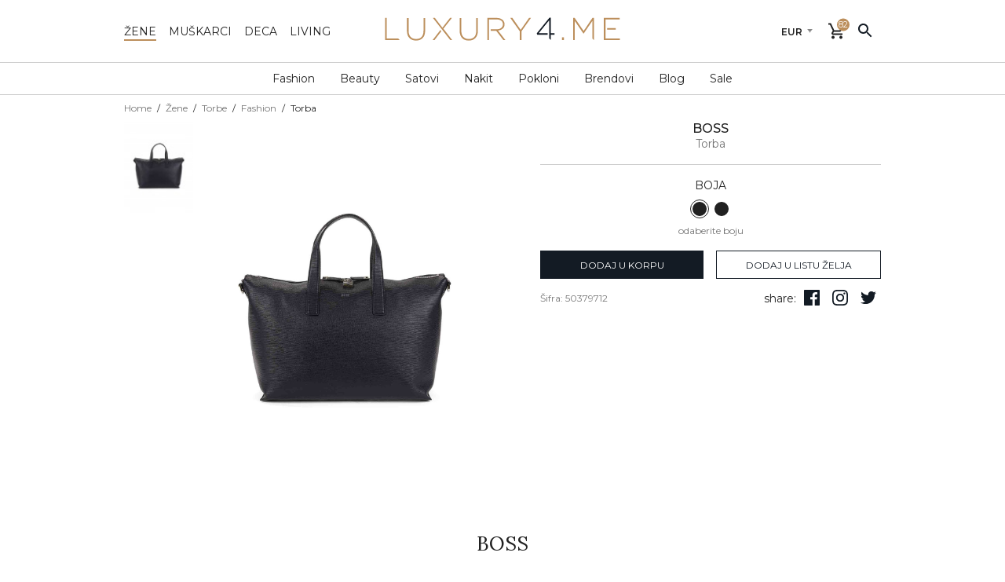

--- FILE ---
content_type: text/html; charset=UTF-8
request_url: https://luxury4.me/shop/zene/torbe/fashion/torba-timeless-holdall/243
body_size: 9237
content:
<!DOCTYPE html>
<html lang="sr">
<head>
    <meta charset="UTF-8">
    <meta name="viewport" content="width=device-width, initial-scale=1.0">
    <meta http-equiv="X-UA-Compatible" content="ie=edge">
    <meta name="design" content="Nenad Milanović">
    <meta name="author" content="Mini STUDIO Publishing Group">
        <link href="https://fonts.googleapis.com/css?family=Lora&amp;subset=latin-ext" rel="stylesheet">
    <link href="https://fonts.googleapis.com/css?family=Montserrat:300,400,500,600" rel="stylesheet">
    <link rel="stylesheet" href="https://luxury4.me/themes/l4m/css/main.css">
    <meta name="csrf-token" value="lRXXn0Jj107rKLPP1cdUVdVVglJ9JNbjH38NBPDM">
        <title>Torba - Luxury 4 Me</title>
<meta name="description" content="Hugo Boss je nemačka modna i lifestyle kuća sa bazom u Metzingenu, specijalizovana za vrhunsku mu&scaron;ku i žensku garderobu...">
<meta name="keywords" content="[]">
<link rel="canonical" href="https://luxury4.me/shop/zene/torbe/fashion/torba-timeless-holdall/243"/>
    <meta property="og:locale" content="sr" />
<meta property="og:type" content="article" />
<meta property="og:title" content="Torba" />
<meta property="og:description" content="Hugo Boss je nemačka modna i lifestyle kuća sa bazom u Metzingenu, specijalizovana za vrhunsku mu&scaron;ku i žensku garderobu..." />
<meta property="og:url" content="https://luxury4.me/shop/zene/torbe/fashion/torba-timeless-holdall/243" />
<meta property="og:site_name" content="Luksuzni online shop" />
<meta property="og:image" content="https://luxury4.me/storage/uploads/products/05-2018/torba-9a-243.jpeg" />
<meta property="og:image:height" content="1200" />
<meta property="og:image:width" content="1600" />

    </head>
<body>
<aside class="cc-drawer" id=navdrawer aria-hidden="true">
  <div class="cc-drawer_drawer cc-drawer_drawer--left">
    <nav class="side-nav header-spacer">
    <ul class="side-nav_menu">
      <li class="side-nav_menu-item">
        <a class="side-nav_menu-link text--uppercase text--bold"
          href="https://luxury4.me/shop/zene">Žene</a>
      </li>
      <li class="side-nav_menu-item">
        <a class="side-nav_menu-link text--uppercase "
          href="https://luxury4.me/shop/muskarci">Muškarci</a>
      </li>
      <li class="side-nav_menu-item">
        <a class="side-nav_menu-link text--uppercase "
          href="https://luxury4.me/shop/deca">Deca</a>
      </li>
      <li class="side-nav_menu-item">
        <a class="side-nav_menu-link text--uppercase "
          href="https://luxury4.me/shop/living">Living</a>
      </li>
    </ul>
    <ul class="side-nav_menu accordion">
                      <li class="side-nav_menu-item accordion_pane">
          <button class="icon-btn side-nav_toggle  js-accordion_toggle"
            aria-controls="#_submenu-id-13">
            <svg class="icon">
              <use xlink:href="#icon_arrow">
            </svg>
          </button>
          <a href="https://luxury4.me/shop/zene/fashion"
            class="side-nav_menu-link"
          >Fashion</a>
          <div class="accordion_wrapper" id="_submenu-id-13">
            <ul class="side-nav_submenu accordion_content">
                            <li>
                <a href="https://luxury4.me/shop/zene/fashion/odeca"
                  class="side-nav_menu-link"
                >Odeća</a>
              </li>
                            <li>
                <a href="https://luxury4.me/shop/zene/fashion/obuca"
                  class="side-nav_menu-link"
                >Obuća</a>
              </li>
                            <li>
                <a href="https://luxury4.me/shop/zene/fashion/torbe"
                  class="side-nav_menu-link"
                >Torbe</a>
              </li>
                            <li>
                <a href="https://luxury4.me/shop/zene/fashion/aksesoari"
                  class="side-nav_menu-link"
                >Aksesoari</a>
              </li>
                          </ul>
          </div>
        </li>
                              <li class="side-nav_menu-item accordion_pane">
          <button class="icon-btn side-nav_toggle  js-accordion_toggle"
            aria-controls="#_submenu-id-14">
            <svg class="icon">
              <use xlink:href="#icon_arrow">
            </svg>
          </button>
          <a href="https://luxury4.me/shop/zene/beauty"
            class="side-nav_menu-link"
          >Beauty</a>
          <div class="accordion_wrapper" id="_submenu-id-14">
            <ul class="side-nav_submenu accordion_content">
                            <li>
                <a href="https://luxury4.me/shop/zene/beauty/parfemi"
                  class="side-nav_menu-link"
                >Parfemi</a>
              </li>
                            <li>
                <a href="https://luxury4.me/shop/zene/beauty/kozmetika"
                  class="side-nav_menu-link"
                >Kozmetika</a>
              </li>
                            <li>
                <a href="https://luxury4.me/shop/zene/beauty/make-up"
                  class="side-nav_menu-link"
                >Make up</a>
              </li>
                          </ul>
          </div>
        </li>
                              <li class="side-nav_menu-item">
          <a href="https://luxury4.me/shop/zene/satovi"
            class="side-nav_menu-link"
          >Satovi</a>
        </li>
                              <li class="side-nav_menu-item">
          <a href="https://luxury4.me/shop/zene/nakit"
            class="side-nav_menu-link"
          >Nakit</a>
        </li>
                              <li class="side-nav_menu-item accordion_pane">
          <button class="icon-btn side-nav_toggle  js-accordion_toggle"
            aria-controls="#_submenu-id-17">
            <svg class="icon">
              <use xlink:href="#icon_arrow">
            </svg>
          </button>
          <a href="https://luxury4.me/shop/zene/pokloni"
            class="side-nav_menu-link"
          >Pokloni</a>
          <div class="accordion_wrapper" id="_submenu-id-17">
            <ul class="side-nav_submenu accordion_content">
                            <li>
                <a href="https://luxury4.me/shop/zene/pokloni/za-njega"
                  class="side-nav_menu-link"
                >Za njega</a>
              </li>
                            <li>
                <a href="https://luxury4.me/shop/zene/pokloni/za-nju"
                  class="side-nav_menu-link"
                >Za nju</a>
              </li>
                            <li>
                <a href="https://luxury4.me/shop/zene/pokloni/za-decu"
                  class="side-nav_menu-link"
                >Za decu</a>
              </li>
                            <li>
                <a href="https://luxury4.me/shop/zene/pokloni/za-kucu"
                  class="side-nav_menu-link"
                >Za kuću</a>
              </li>
                          </ul>
          </div>
        </li>
                              <li class="side-nav_menu-item">
          <a href="https://luxury4.me/brendovi"
            class="side-nav_menu-link"
          >Brendovi</a>
        </li>
                              <li class="side-nav_menu-item">
          <a href="https://luxury4.me/blog"
            class="side-nav_menu-link"
          >Blog</a>
        </li>
                              <li class="side-nav_menu-item">
          <a href="https://luxury4.me/shop/zene/sale"
            class="side-nav_menu-link"
          >Sale</a>
        </li>
                  </ul>
    <ul class="side-nav_menu">
      <li class="side-nav_menu-item" style="position: relative;">
        <a class="side-nav_menu-link"
          href="/korpa"
        >Korpa<span class="chip chip--side-nav js-basket-chip"></span></a>
      </li>
      <li class="side-nav_menu-item">
        <a href="/#" class="side-nav_menu-link">Wishlist</a>
      </li>
      <li class="side-nav_menu-item">
        <a href="/logovanje" class="side-nav_menu-link">Logovanje</a>
      </li>
      <li class="side-nav_menu-item">
        <a href="/registracija" class="side-nav_menu-link">Registracija</a>
      </li>
    </ul>
  </nav>
  </div>
</aside><svg xmlns="http://www.w3.org/2000/svg" xmlns:xlink="http://www.w3.org/1999/xlink" x="0px" y="0px" xml:space="preserve" style="display: none;">
  <symbol id="logo" viewBox="0 0 331.6 32.4">
      <path class="logo_text" d="M249.5,27.9h2.9v3.8h-2.9V27.9z M2.9,29.6V0.5H0.6v31.2h20.7l-2.1-2.1H2.9z M54.6,18.8c0,7.6-4,11.4-10.4,11.4 c-6.6,0-10.6-4.2-10.6-11.6v-18h-2.3v18.3c0,8.8,5.3,13.5,12.8,13.5c7.6,0,12.8-4.8,12.8-13.7v-18h-2.3 C54.6,0.5,54.6,18.8,54.6,18.8z M128.8,18.8c0,7.6-4,11.4-10.4,11.4c-6.6,0-10.6-4.2-10.6-11.6v-18h-2.3v18.3 c0,8.8,5.3,13.5,12.8,13.5c7.6,0,12.8-4.8,12.8-13.7v-18h-2.3V18.8z M191.4,17.3L179.7,0.5h-2.9l13.4,18.9v12.3h2.3V19.3l13.4-18.8 h-2.7L191.4,17.3z M67.4,31.7h2.7l9.6-12.5l-1.3-1.7L67.4,31.7z M94.6,0.5h-2.7L81.2,14.3L70.6,0.5h-2.8l24.5,31.2H95l-12.4-16 L94.6,0.5z M280,18.9L280,18.9L280,18.9L267.4,0.5h-2.2v31.2h2.2V4.6l12.4,18h0.2l1.2-1.7l11.1-16.2v24.8l2.3,2.3V0.5h-2.2L280,18.9 z M168.7,9.5L168.7,9.5c0-2.3-0.9-4.4-2.4-5.9c-1.9-1.9-5-3.1-8.8-3.1h-13.1v31.2h2.3v-5.6v-7.3v-2.1v-2.4V2.6h10.7 c5.7,0,9,2.7,9,6.8v0.1c0,4.5-3.9,7.1-9.1,7.1h-8.2v2.1h7.9l10,13h2.9l-10.4-13.4C164.8,17.6,168.7,14.7,168.7,9.5z M310.8,29.6v-27 h19.9V0.5h-22.2v31.2h22.5v-2.1H310.8z M313.1,14.9h12.2V17h-12.2V14.9z"/>
    <polygon class="logo_four" points="233.9,22.1 233.9,0.3 231.8,0.3 213.9,22.4 214.7,24.1 229.3,24.1 229.3,22.1 216.7,22.1 231.7,3.6 231.7,16.5 231.7,22.1 231.7,24.1 231.7,29.5 233.9,31.7 233.9,24.1 239,24.1 239,22.1 "/>
  </symbol>
  <symbol id="icon_logout" viewBox="0 0 1024 1024">
    <path d="M430.5,665.2l60.2,60.2L704,512L490.7,298.7l-60.2,60.2l110.1,110.5H128v85.3h412.6L430.5,665.2z M810.7,128H213.3 c-47.4,0-85.3,38.4-85.3,85.3V384h85.3V213.3h597.3v597.3H213.3V640H128v170.7c0,46.9,38,85.3,85.3,85.3h597.3 c46.9,0,85.3-38.4,85.3-85.3V213.3C896,166.4,857.6,128,810.7,128z"/>
  </symbol>
  <symbol id="icon_user" viewBox="0 0 1024 1024">
    <title>korisnik</title>
    <path d="M512,170.7c94.3,0,170.7,76.4,170.7,170.7S606.3,512,512,512s-170.7-76.4-170.7-170.7S417.7,170.7,512,170.7z M512,597.3 c-113.9,0-341.3,57.2-341.3,170.7v85.3h682.7V768C853.3,654.5,625.9,597.3,512,597.3z"/>
  </symbol>
  <symbol id="icon_list" viewBox="0 0 1024 1024">
    <path d="M128,554.7h85.3v-85.3H128V554.7z M128,725.3h85.3V640H128V725.3z M128,384h85.3v-85.3H128V384z M298.7,554.7H896v-85.3 H298.7V554.7z M298.7,725.3H896V640H298.7V725.3z M298.7,298.7V384H896v-85.3H298.7z"/>
  </symbol>
  <symbol id="icon_search" viewBox="0 0 1024 1024">
    <title>pretraži</title>
    <desc>lupa za uvećavanje</desc>
    <path d="M660.3,596.3h-33.7l-11.9-11.5c41.8-48.6,67-111.8 67-180.5c0-153.2-124.2-277.3-277.3-277.3S127,251.2,127,404.3 s124.2,277.3,277.3,277.3c68.7,0,131.8-25.2,180.5-67l11.5,11.9v33.7l213.3,212.9l63.6-63.6L660.3,596.3z M404.3,596.3 c-106.2,0-192-85.8-192-192s85.8-192,192-192s192,85.8,192,192S510.6,596.3,404.3,596.3z"/>
  </symbol>
  <symbol id="icon_close" viewBox="0 0 1024 1024">
    <title>zatvori</title>
    <desc>x</desc>
    <path d="M810.7,273.5l-60.2-60.2L512,451.8L273.5,213.3l-60.2,60.2L451.8,512L213.3,750.5l60.2,60.2L512,572.2l238.5,238.5 l60.2-60.2L572.2,512L810.7,273.5z"/>
  </symbol>
  <symbol id="icon_cart" viewBox="0 0 1024 1024">
    <path d="M298.7,768c-46.9,0-84.9,38.4-84.9,85.3s38,85.3,84.9,85.3s85.3-38.4,85.3-85.3S345.6,768,298.7,768z M725.3,768 c-46.9,0-84.9,38.4-84.9,85.3s38,85.3,84.9,85.3s85.3-38.4,85.3-85.3S772.3,768,725.3,768z M345.6,554.7h317.9 c32,0,60.2-17.5,74.7-43.9l164.7-299.1l-74.2-41L663.5, 469.3H363.9l-181.8-384H42.7v85.3H128l153.6,323.8L224,598.6 c-31.1,57.2,9.8,126.7,74.7,126.7h512V640h-512L345.6,554.7z"/>
  </symbol>
  <symbol id="icon_location" viewBox="0 0 1024 1024">
    <path d="M512,85.3c-165.1,0-298.7,133.5-298.7,298.7c0,224,298.7,554.7,298.7,554.7S810.7,608,810.7,384 C810.7,218.9,677.1,85.3,512,85.3z M298.7,384c0-117.8,95.6-213.3,213.3-213.3S725.3,266.2,725.3,384 c0,122.9-122.9,306.8-213.3,421.5C423.3,691.6,298.7,505.6,298.7,384z"/>
		<circle cx="512" cy="384" r="106.7"/>
  </symbol>
  <symbol id="icon_mail" viewBox="0 0 1024 1024">
    <path id="XMLID_497_" d="M938.7,256c0-46.9-38.4-85.3-85.3-85.3H170.7c-46.9,0-85.3,38.4-85.3,85.3v512c0,46.9,38.4,85.3,85.3,85.3 h682.7c46.9,0,85.3-38.4,85.3-85.3V256z M853.3,256L512,468.9L170.7,256H853.3z M853.3,768H170.7V341.3L512,554.7l341.3-213.3V768z "/>
  </symbol>
  <symbol id="icon_phone" viewBox="0 0 1024 1024">
    <path d="M279,213.3c2.6,38,9,75.1,19.2,110.5L247,375c-17.5-51.2-28.6-105.4-32.4-161.7H279 M699.7,726.2 c36.3,10.2,73.4,16.6,110.9,19.2V809c-56.3-3.8-110.5-14.9-162.1-32L699.7,726.2 M320,128H170.7c-23.5,0-42.7,19.2-42.7,42.7 C128,571.3,452.7,896,853.3,896c23.5,0,42.7-19.2,42.7-42.7V704.4c0-23.5-19.2-42.7-42.7-42.7c-52.9,0-104.5-8.5-152.3-24.3 c-4.3-1.7-9-2.1-13.2-2.1c-11.1,0-21.8,4.3-30.3,12.4l-93.9,93.9c-120.7-61.9-219.7-160.4-281.2-281.2l93.9-93.9 c11.9-11.9,15.4-28.6,10.7-43.5c-15.8-47.8-24.3-99-24.3-152.3C362.7,147.2,343.5,128,320,128L320,128z"/>
  </symbol>
  <symbol id="icon_star-border" viewBox="0 0 1024 1024">
    <path d="M938.7,394.2l-306.8-26.5L512,85.3L392.1,368.2l-306.8,26l233,201.8l-70,299.9L512,736.9L775.7,896l-69.5-299.9L938.7,394.2 z M512,657.1l-160.4,96.9l42.7-182.6L252.6,448.4l186.9-16.2L512,260.3l73,172.4l186.9,16.2L630.2,571.7l42.7,182.6L512,657.1z"/>
  </symbol>
  <symbol id="icon_star" viewBox="0 0 1024 1024">
    <path d="M512,736.9L775.7,896l-70-299.9l233-201.8l-306.8-26L512,85.3L392.1,368.2l-306.8,26l233,201.8l-70,299.9L512,736.9z"/>
  </symbol>
  <symbol id="icon_plus" viewBox="0 0 1024 1024">
    <path d="M810.6,554.9h-256v256h-85.3v-256h-256v-85.3h256v-256h85.3v256h256V554.9z"/>
  </symbol>
  <symbol id="icon_arrow" viewBox="0 0 1024 1024">
    <path d="M511.7,768.4L85,341.8v-85.3l426.7,426.7l426.7-426.7v85.3L511.7,768.4z"/>
  </symbol>
  <symbol id="icon_edit" viewBox="0 0 1024 1024">
    <path d="M599.9,264.1L128,736v160h160l471.9-471.9L599.9,264.1z M252.6,810.7h-39.3v-39.3l386.6-386.6l39.3,39.3L252.6,810.7z M883.6,300.4l-78.1,78.1l-160-160l78.1-78.1c8.1-8.1,18.8-12.4,29.9-12.4c11.1,0,21.8,3.8,30.3,12.4l99.8,99.8 C900.3,256.9,900.3,283.7,883.6,300.4z"/>
  </symbol>
  <symbol id="icon_delete" viewBox="0 0 1024 1024">
    <path d="M682.7,384v426.7H341.3V384H682.7 M618.7,128H405.3l-42.7,42.7H213.3V256h597.3v-85.3H661.3L618.7,128 L618.7,128z M768,298.7H256v512c0,46.9,38.4,85.3,85.3,85.3h341.3c46.9,0,85.3-38.4,85.3-85.3V298.7L768,298.7z"/>
  </symbol>
  <symbol id="icon_zoom" viewBox="0 0 1024 1024">
    <path d="M661.3,597.3h-33.7l-11.9-11.5c41.8-48.6,67-111.8,67-180.5c0-153.2-124.2-277.3-277.3-277.3S128,252.2,128,405.3 s124.2,277.3,277.3,277.3c68.7,0,131.8-25.2,180.5-67l11.5,11.9v33.7l213.3,212.9l63.6-63.6L661.3,597.3z M405.3,597.3 c-106.2,0-192-85.8-192-192s85.8-192,192-192s192,85.8,192,192S511.6,597.3,405.3,597.3z"/>
    <path d="M512,426.7h-85.3V512H384v-85.3h-85.3V384H384v-85.3h42.7V384H512V426.7z"/>
  </symbol>
  <!-- social icons -->
  <symbol id="icon_facebook" viewBox="0 0 1024 1024">
      <title>facebook</title>
      <desc>facebook logo</desc>
      <path d="M891.6,85.3H132.4c-26,0-47.1,21.1-47.1,47.1v759.1c0,26,21.1,47.1,47.1,47.1h408.7V608.2H429.9V479.4h111.2 v-95c0-110.2,67.3-170.2,165.6-170.2c47.1,0,87.6,3.5,99.4,5.1v115.2l-68.2,0c-53.5,0-63.8,25.4-63.8,62.7v82.2h127.5L785,608.2 H674.1v330.5h217.5c26,0,47.1-21.1,47.1-47.1V132.4C938.7,106.4,917.6,85.3,891.6,85.3z"/>
    </symbol>
    <symbol id="icon_instagram" viewBox="0 0 1024 1024">
      <title>instagram</title>
      <desc>instagram logo</desc>
      <path d="M512,162.2c113.9,0,127.4,0.4,172.4,2.5c41.6,1.9,64.2,8.8,79.2,14.7c19.9,7.7,34.1,17,49.1,31.9 c14.9,14.9,24.2,29.1,31.9,49.1c5.8,15,12.8,37.6,14.7,79.2c2.1,45,2.5,58.5,2.5,172.4s-0.4,127.4-2.5,172.4 c-1.9,41.6-8.8,64.2-14.7,79.2c-7.7,19.9-17,34.1-31.9,49.1c-14.9,14.9-29.1,24.2-49.1,31.9c-15,5.8-37.6,12.8-79.2,14.7 c-45,2.1-58.5,2.5-172.4,2.5s-127.4-0.4-172.4-2.5c-41.6-1.9-64.2-8.8-79.2-14.7c-19.9-7.7-34.1-17-49.1-31.9 c-14.9-14.9-24.2-29.1-31.9-49.1c-5.8-15-12.8-37.6-14.7-79.2c-2.1-45-2.5-58.5-2.5-172.4s0.4-127.4,2.5-172.4 c1.9-41.6,8.8-64.2,14.7-79.2c7.7-19.9,17-34.1,31.9-49.1c14.9-14.9,29.1-24.2,49.1-31.9c15-5.8,37.6-12.8,79.2-14.7 C384.6,162.6,398.1,162.2,512,162.2 M512,85.3c-115.9,0-130.4,0.5-175.9,2.6c-45.4,2.1-76.4,9.3-103.6,19.8 c-28.1,10.9-51.9,25.5-75.6,49.2c-23.7,23.7-38.3,47.5-49.2,75.6C97.2,259.7,90,290.7,87.9,336.1c-2.1,45.5-2.6,60-2.6,175.9 c0,115.9,0.5,130.4,2.6,175.9c2.1,45.4,9.3,76.4,19.8,103.6c10.9,28.1,25.5,51.9,49.2,75.6c23.7,23.7,47.5,38.3,75.6,49.2 c27.1,10.5,58.2,17.8,103.6,19.8c45.5,2.1,60,2.6,175.9,2.6s130.4-0.5,175.9-2.6c45.4-2.1,76.4-9.3,103.6-19.8 c28.1-10.9,51.9-25.5,75.6-49.2c23.7-23.7,38.3-47.5,49.2-75.6c10.5-27.1,17.8-58.2,19.8-103.6c2.1-45.5,2.6-60,2.6-175.9 s-0.5-130.4-2.6-175.9c-2.1-45.4-9.3-76.4-19.8-103.6c-10.9-28.1-25.5-51.9-49.2-75.6c-23.7-23.7-47.5-38.3-75.6-49.2 C764.3,97.2,733.3,90,687.9,87.9C642.4,85.8,627.9,85.3,512,85.3L512,85.3z M512,292.9c-121,0-219.1,98.1-219.1,219.1 S391,731.1,512,731.1S731.1,633,731.1,512S633,292.9,512,292.9z M512,654.2c-78.5,0-142.2-63.7-142.2-142.2 c0-78.5,63.7-142.2,142.2-142.2S654.2,433.5,654.2,512C654.2,590.5,590.5,654.2,512,654.2z M739.8,233c-28.3,0-51.2,22.9-51.2,51.2 s22.9,51.2,51.2,51.2s51.2-22.9,51.2-51.2S768,233,739.8,233z"/>
    </symbol>
    <symbol id="icon_twitter" viewBox="0 0 1024 1024">
      <title>twitter</title>
      <desc>twitter logo</desc>
      <path d="M353.7,858.7c322,0,498.1-266.8,498.1-498.1c0-7.6,0-15.1-0.5-22.6c34.3-24.8,63.8-55.5,87.3-90.6 c-32,14.2-65.8,23.4-100.6,27.5c36.5-21.9,63.9-56.3,77-96.8c-34.4,20.4-72,34.8-111.2,42.5c-66.3-70.5-177.2-73.9-247.7-7.6 c-45.5,42.8-64.8,106.5-50.6,167.3c-140.8-7.1-271.9-73.5-360.8-182.9c-46.5,80-22.7,182.3,54.2,233.7c-27.9-0.8-55.1-8.3-79.5-21.9 c0,0.7,0,1.5,0,2.2c0,83.3,58.8,155.1,140.5,171.6c-25.8,7-52.8,8.1-79.1,3c22.9,71.3,88.7,120.2,163.6,121.6 c-62,48.7-138.6,75.2-217.4,75.1c-13.9,0-27.8-0.9-41.7-2.5c80.1,51.4,173.2,78.6,268.4,78.5"/>
    </symbol>
    <!-- /social icons -->
</svg><header id="header">
    <button class="icon-btn menu-toggler"
      aria-label="nav toggle"
      aria-expanded="false"
      aria-controls="#navdrawer"
    >
        <div class="menu-icon">
            <span></span>
            <span></span>
            <span></span>
            <span></span>
        </div>
    </button>
    <div class="header">
        <div class="container header_content">
            <section class="header_section--left expand--md">
                
                <nav class="category-nav">
                    <a class="category-nav_link active"
                       href="https://luxury4.me/shop/zene">žene</a>
                    <a class="category-nav_link "
                       href="https://luxury4.me/shop/muskarci">muškarci</a>
                    <a class="category-nav_link "
                       href="https://luxury4.me/shop/deca">deca</a>
                    <a class="category-nav_link "
                       href="https://luxury4.me/shop/living">living</a>
                </nav>
            </section>
            <a href="https://luxury4.me" class="logo-wrap">
                <svg class="logo" role="presentation" aria-label="luxury 4 me">
                    <use xlink:href="#logo">
                </svg>
            </a>
            <div class="header_currency expand--sm">
                <form method="GET" id="currency_form">
                    <div class="select select-carrot focusable js-input-field">
  <select class="select_input js-input"
    id="currency"
    name="currency"
      >
    <option value="rsd" >RSD</option>
                    <option value="eur" selected>EUR</option>
  </select>
  <div class="ripple-line"></div>
</div>
                </form>
            </div>
            <div class="header_basket expand--sm">
                <a href="https://luxury4.me/korpa" class="icon-btn">
                    <small class="chip chip--header js-basket-chip"></small>
                    <svg class="icon" role="presentation">
                        <use xlink:href="#icon_cart">
                    </svg>
                </a>
            </div>
            <form id="search-form">
  <div class="search-widget">
    <button class="icon-btn search-widget_search-btn" aria-label="pretraži" type="submit">
      <svg class="icon" role="presentation">
        <use xlink:href="#icon_search">
      </svg>
    </button>
    
    <input type="text" id="search-input" placeholder="Pretraži" />
    <div class="search-widget_border"></div>
    <button class="icon-btn search-widget_close-btn" aria-label="poništi" type="reset">
      <svg class="icon" role="presentation">
        <use xlink:href="#icon_close">
      </svg>
    </button>
  </div>
</form>        </div>
    </div>
    <div id="main-nav">
        <nav class="nav js-nav">
          <div class="nav_item js-nav-item">
              <span class="nav_link"
          tabindex="0"
        >Fashion</span>
        <div class="mega-menu">
          <div class="mega-menu_scrim"></div>
          <div class="mega-menu_content js-mega-menu">
            <div class="container mega-menu_row">
              <div class="menu-list mega-menu_col">
                                  <a class="menu-list_item"
                    href="https://luxury4.me/shop/zene/fashion/odeca"
                  >Odeća</a>
                                  <a class="menu-list_item"
                    href="https://luxury4.me/shop/zene/fashion/obuca"
                  >Obuća</a>
                                  <a class="menu-list_item"
                    href="https://luxury4.me/shop/zene/fashion/torbe"
                  >Torbe</a>
                                  <a class="menu-list_item"
                    href="https://luxury4.me/shop/zene/fashion/aksesoari"
                  >Aksesoari</a>
                              </div>
              <!-- demo -->
                              <div class="demo-img-box">
                  <div class="image demo-img">

                    <img src="https://luxury4.me/storage/uploads/menulinks/06-2018/fashion-13-VD.jpg" alt="shop/zene/fashion">

                  </div>
                  
                </div>
                <!-- /demo -->
                          </div>
          </div>
        </div>
          </div>
          <div class="nav_item js-nav-item">
              <span class="nav_link"
          tabindex="0"
        >Beauty</span>
        <div class="mega-menu">
          <div class="mega-menu_scrim"></div>
          <div class="mega-menu_content js-mega-menu">
            <div class="container mega-menu_row">
              <div class="menu-list mega-menu_col">
                                  <a class="menu-list_item"
                    href="https://luxury4.me/shop/zene/beauty/parfemi"
                  >Parfemi</a>
                                  <a class="menu-list_item"
                    href="https://luxury4.me/shop/zene/beauty/kozmetika"
                  >Kozmetika</a>
                                  <a class="menu-list_item"
                    href="https://luxury4.me/shop/zene/beauty/make-up"
                  >Make up</a>
                              </div>
              <!-- demo -->
                              <div class="demo-img-box">
                  <div class="image demo-img">

                    <img src="https://luxury4.me/storage/uploads/menulinks/06-2018/beauty-14-Uj.jpg" alt="shop/zene/beauty">

                  </div>
                  
                </div>
                <!-- /demo -->
                          </div>
          </div>
        </div>
          </div>
          <div class="nav_item">
              <a class="nav_link" href="https://luxury4.me/shop/zene/satovi">Satovi</a>
          </div>
          <div class="nav_item">
              <a class="nav_link" href="https://luxury4.me/shop/zene/nakit">Nakit</a>
          </div>
          <div class="nav_item js-nav-item">
              <span class="nav_link"
          tabindex="0"
        >Pokloni</span>
        <div class="mega-menu">
          <div class="mega-menu_scrim"></div>
          <div class="mega-menu_content js-mega-menu">
            <div class="container mega-menu_row">
              <div class="menu-list mega-menu_col">
                                  <a class="menu-list_item"
                    href="https://luxury4.me/shop/zene/pokloni/za-njega"
                  >Za njega</a>
                                  <a class="menu-list_item"
                    href="https://luxury4.me/shop/zene/pokloni/za-nju"
                  >Za nju</a>
                                  <a class="menu-list_item"
                    href="https://luxury4.me/shop/zene/pokloni/za-decu"
                  >Za decu</a>
                                  <a class="menu-list_item"
                    href="https://luxury4.me/shop/zene/pokloni/za-kucu"
                  >Za kuću</a>
                              </div>
              <!-- demo -->
                              <div class="demo-img-box">
                  <div class="image demo-img">

                    <img src="https://luxury4.me/storage/uploads/menulinks/06-2018/pokloni-17-MO.jpg" alt="shop/zene/pokloni">

                  </div>
                  
                </div>
                <!-- /demo -->
                          </div>
          </div>
        </div>
          </div>
          <div class="nav_item">
              <a class="nav_link" href="https://luxury4.me/brendovi">Brendovi</a>
          </div>
          <div class="nav_item">
              <a class="nav_link" href="https://luxury4.me/blog">Blog</a>
          </div>
          <div class="nav_item">
              <a class="nav_link" href="https://luxury4.me/shop/zene/sale">Sale</a>
          </div>
  </nav>    </div>
</header>

<div class="content">
        <div class="dialog js-dialog">
  <div class="dialog-backdrop"></div>
  <div class="dialog-body">
    <div class="dialog-content">
      <button class="icon-btn dialog-close-btn js-dialog-close-btn" aria-label="zatvori">
        <svg class="icon" role="presentation">
          <use xlink:href="#icon_close">
        </svg>
      </button>
      <div class="zoomer js-zoomer"></div>
    </div>
  </div>
</div>
    <section class="container product js-product" data-id="243">
        <div class="expand--md">
            <nav aria-label="breadcrumb"><ol class="breadcrumb"><li class="breadcrumb-item"><a href="https://luxury4.me">Home</a></li><li class="breadcrumb-item"><a href="https://luxury4.me/shop/zene">Žene</a></li><li class="breadcrumb-item"><a href="https://luxury4.me/shop/zene/fashion/torbe">Torbe</a></li><li class="breadcrumb-item"><a href="https://luxury4.me/shop/zene/fashion">Fashion</a></li><li class="breadcrumb-item active" aria-current="page">Torba</li></ol></nav>
        </div>

        <div class="row">
            <div class="col-12 collapse--md product_header product_header--mobile">
                <h1 class="product_name">BOSS</h1>
                <div class="product_brand">Torba</div>
            </div>
            <div class="col-md-6">
                <div class="image-box">
    <div class="image-box_thumbnails image-gallery_thumbnails expand--md">

        <div class="image-box_thumbnail">
            <div class="image image--portrait">
                <img class="active" src="https://luxury4.me/storage/imagecache/90x120/storage/uploads/products/05-2018/torba-9a-243.jpeg" alt="Torba"
                     data-large="https://luxury4.me/storage/uploads/products/05-2018/torba-9a-243.jpeg">
            </div>
        </div>
            </div><!-- /.image-box_thumbnails -->

    <div class="image-box_image">
        <div class="image-box_zoom js-zoomer-trigger">
            <svg class="icon image-box_zoom-icon">
                <use xlink:href="#icon_zoom">
            </svg>
        </div>
        <div class="image-box_controls">
            <button class="icon-btn image-box_arrow image-box_arrow--left js-arrow--prev"
                    aria-label="prev"
            >
                <span class="arrow arrow--left" role="presentation"></span>
            </button>
            <button class="icon-btn image-box_arrow image-box_arrow--right js-arrow--next"
                    aria-label="next"
            >
                <span class="arrow arrow--right" role="presentation"></span>
            </button>
        </div><!-- /.image-box_controls -->
        <div class="demo-siema loading">
            <div class="image-box_image-wrap">
                <div class="image image--portrait">
                    
                    <img src="https://luxury4.me/storage/uploads/products/05-2018/torba-9a-243.jpeg">
                </div>
            </div>
                    </div><!-- /carousel -->
        
    </div>
</div>            </div>
            <div class="col-md-6">

                <div class="product_details">
                    <div class="expand--md product_header product_header--desktop">
                        <h1 class="product_name">BOSS</h1>
                        <div class="product_brand">Torba</div>
                    </div>
                    
                                            <div class="product_section">
                            <div class="product_section-title">boja</div>
                            <div>
                                                                    <a class="color-picker active"
  href="https://luxury4.me/shop/zene/torbe/fashion/torba-timeless-holdall/243"
  style="color: ;"
></a>
                                                                                                    <a class="color-picker"
  href="https://luxury4.me/shop/zene/torbe/rorba-timeless-holdall/224"
  style="color: ;"
></a>
                                
                            </div>
                            <small class="product_section-follow-up">odaberite boju</small>
                        </div>
                                                            <div class="product_actions">
                        <button class="btn btn--primary btn--block js-cart-btn"
                                data-event="add:cart"
                        >dodaj u korpu
                        </button>
                        <button class="btn btn--outline btn--block"
                                data-event="add:wishlist"
                        >dodaj u listu želja
                        </button>
                    </div>
                    <div class="product_secondary-actions">
                        <div class="product_id">Šifra: 50379712</div>
                        <div class="product_share">share:&nbsp;<ul class="social">
      <li class="social_item">
    <a class="icon-btn" href="https://www.facebook.com" target="_blank" rel="noopener noreferrer" aria-label="pratite nas na facebooku">
      <svg class="icon" role="presentation">
        <use xlink:href="#icon_facebook">
      </svg>
    </a>
  </li>
      <li class="social_item">
    <a class="icon-btn" href="https://www.instagram.com/?hl=en" target="_blank" rel="noopener noreferrer" aria-label="pratite nas na isntagramu">
      <svg class="icon" role="presentation">
        <use xlink:href="#icon_instagram">
      </svg>
    </a>
  </li>
      <li class="social_item">
    <a class="icon-btn" href="https://twitter.com/?lang=en" target="_blank" rel="noopener noreferrer" aria-label="follow us on twitter">
      <svg class="icon" role="presentation">
        <use xlink:href="#icon_twitter">
      </svg>
    </a>
  </li>
  </ul></div>
                    </div>
                    <div class="accordion product_description">

    
    
</div>
                </div>

            </div>
        </div>
    </section>

    <!-- about brand -->
            <section class="container">
            <h2 class="display-3 brand_name">BOSS</h2>
            <div class="brand_about js-collapse-container">
                <div class="brand_about-content js-collapse-content">
                    <p style="text-align:justify">Hugo Boss je nemačka modna i lifestyle kuća sa bazom u Metzingenu, specijalizovana za vrhunsku mu&scaron;ku i žensku garderobu. Osnivač je bio Hugo Boss (1885-1948), koji je započeo posao 1924. godine, i po njemu kompanija i danas nosi ime. Danas, globalni džin Hugo Boss je najprepoznatljiviji po mu&scaron;kim odelima, i jedan je od najcenjenijih brendova na tom polju u svetu, gde je prisutan sa vi&scaron;e od 600 prodajnih objekata u 108 zemalja. Od osnivanja, kuća je pre&scaron;la put od proizvodnje radne odeće, do početka proizvodnje odela &#39;60, i lansiranja brenda Boss 1970. 1991, većinu akcija kompanije kupila je italijanska modna grupa Marzotto SpA, i, pod njihovim vođstvom, počeo je da se razvija raznovrsniji i vi&scaron;e mladalački orjentisan Hugo brend, kao i sofisticirani Baldessarini.</p>

<p style="text-align:justify">Boss je danas pod rukovodstvom dizajnera Lothar Reiff-a, koji od 1998. predvodi Boss Selection (odela), Boss Black (glavna linija), Boss Orange (urbani stil) i Boss Green (sportski stil). 2000. je uvedena i ženska linija koja je takođe dostupna u Black, Green, Orange i Hugo stilovima. Hugo Boss je u ranoj fazi razvoja brenda usvojio pravilo da povezuje svoju garderobu sa glamuroznim mu&scaron;kim sportovima, kao &scaron;to je bio njihov pionirski ugovor sa Porche-om (1971), Davis Cup-om (1988), AC Milan (1995) i Chelsea FC (2004). Danas, pored garderobe, od ovog brenda je dostupan i veliki izbor modnih dodataka, naočara za sunce i mirisa.</p>
                </div>
            </div>
            <div style="text-align: center; padding: 8px 0;">
                <button class="icon-btn brand_about-toggle js-collapse-toggle" data-expanded="false">
                    <svg class="icon">
                        <use xlink:href="#icon_arrow">
                    </svg>
                </button>
            </div>
        </section>
        <!-- /.about brand -->

    <section class="showcase">
        <div class="container">

            <h2 class="display-3 section-title--serif">Povezani proizvodi</h2>

            <div class="showcase_carousel">
                                    <div class="showcase_item">
                        <a href="https://luxury4.me/shop/zene/torbe/torba-w-boss-bespoke-soft/221"
  data-id="221"
  class="shop-item no-link js-product"
>
  <div class="shop-item_container">
    <div class="shop-item_presentation">
      <div class="shop-item_actions">
        <button tabindex="-1" data-event="add:wishlist" class="icon-btn shop-item_action-btn" title="add to favorites">
          <svg class="icon">
            <use class="js-wishlist-icon" xlink:href="#icon_star-border">
          </svg>
        </button>
        
      </div>
      
      <div class="shop-item_image">
        <div class="image image--portrait lazy-image"
          data-src="https://luxury4.me/storage/imagecache/215x287/storage/uploads/products/05-2018/torba-pA-221.jpeg"
        ></div>
              </div>
    </div>
    <div class="shop-item_content">
      <div class="shop-item_name">BOSS</div>
      <div class="shop-item_brand">Torba</div>
      <div class="shop-item_price">
        
      </div>
    </div>
  </div>
</a>                    </div>
                                    <div class="showcase_item">
                        <a href="https://luxury4.me/shop/muskarci/fashion/odeca/odelo/223"
  data-id="223"
  class="shop-item no-link js-product"
>
  <div class="shop-item_container">
    <div class="shop-item_presentation">
      <div class="shop-item_actions">
        <button tabindex="-1" data-event="add:wishlist" class="icon-btn shop-item_action-btn" title="add to favorites">
          <svg class="icon">
            <use class="js-wishlist-icon" xlink:href="#icon_star-border">
          </svg>
        </button>
        
      </div>
      
      <div class="shop-item_image">
        <div class="image image--portrait lazy-image"
          data-src="https://luxury4.me/storage/imagecache/215x287/storage/uploads/products/05-2018/odelo-64-223.jpeg"
        ></div>
              </div>
    </div>
    <div class="shop-item_content">
      <div class="shop-item_name">BOSS</div>
      <div class="shop-item_brand">Odelo</div>
      <div class="shop-item_price">
        
      </div>
    </div>
  </div>
</a>                    </div>
                                    <div class="showcase_item">
                        <a href="https://luxury4.me/shop/muskarci/fashion/odeca/odelo-huge6genius4/245"
  data-id="245"
  class="shop-item no-link js-product"
>
  <div class="shop-item_container">
    <div class="shop-item_presentation">
      <div class="shop-item_actions">
        <button tabindex="-1" data-event="add:wishlist" class="icon-btn shop-item_action-btn" title="add to favorites">
          <svg class="icon">
            <use class="js-wishlist-icon" xlink:href="#icon_star-border">
          </svg>
        </button>
        
      </div>
      
      <div class="shop-item_image">
        <div class="image image--portrait lazy-image"
          data-src="https://luxury4.me/storage/imagecache/215x287/storage/uploads/products/05-2018/odelo-QY-245.jpeg"
        ></div>
              </div>
    </div>
    <div class="shop-item_content">
      <div class="shop-item_name">BOSS</div>
      <div class="shop-item_brand">Odelo</div>
      <div class="shop-item_price">
        
      </div>
    </div>
  </div>
</a>                    </div>
                                    <div class="showcase_item">
                        <a href="https://luxury4.me/shop/zene/odeca/fashion/bluza-calir-50381964/218"
  data-id="218"
  class="shop-item no-link js-product"
>
  <div class="shop-item_container">
    <div class="shop-item_presentation">
      <div class="shop-item_actions">
        <button tabindex="-1" data-event="add:wishlist" class="icon-btn shop-item_action-btn" title="add to favorites">
          <svg class="icon">
            <use class="js-wishlist-icon" xlink:href="#icon_star-border">
          </svg>
        </button>
        
      </div>
      
      <div class="shop-item_image">
        <div class="image image--portrait lazy-image"
          data-src="https://luxury4.me/storage/imagecache/215x287/storage/uploads/products/05-2018/bluza-jl-218.jpeg"
        ></div>
              </div>
    </div>
    <div class="shop-item_content">
      <div class="shop-item_name">BOSS</div>
      <div class="shop-item_brand">Bluza</div>
      <div class="shop-item_price">
        
      </div>
    </div>
  </div>
</a>                    </div>
                                    <div class="showcase_item">
                        <a href="https://luxury4.me/shop/muskarci/fashion/odeca/jakna-t-carupa/222"
  data-id="222"
  class="shop-item no-link js-product"
>
  <div class="shop-item_container">
    <div class="shop-item_presentation">
      <div class="shop-item_actions">
        <button tabindex="-1" data-event="add:wishlist" class="icon-btn shop-item_action-btn" title="add to favorites">
          <svg class="icon">
            <use class="js-wishlist-icon" xlink:href="#icon_star-border">
          </svg>
        </button>
        
      </div>
      
      <div class="shop-item_image">
        <div class="image image--portrait lazy-image"
          data-src="https://luxury4.me/storage/imagecache/215x287/storage/uploads/products/05-2018/jakna-Sz-222.jpeg"
        ></div>
              </div>
    </div>
    <div class="shop-item_content">
      <div class="shop-item_name">BOSS</div>
      <div class="shop-item_brand">Jakna</div>
      <div class="shop-item_price">
        
      </div>
    </div>
  </div>
</a>                    </div>
                                    <div class="showcase_item">
                        <a href="https://luxury4.me/shop/zene/torbe/rorba-timeless-holdall/224"
  data-id="224"
  class="shop-item no-link js-product"
>
  <div class="shop-item_container">
    <div class="shop-item_presentation">
      <div class="shop-item_actions">
        <button tabindex="-1" data-event="add:wishlist" class="icon-btn shop-item_action-btn" title="add to favorites">
          <svg class="icon">
            <use class="js-wishlist-icon" xlink:href="#icon_star-border">
          </svg>
        </button>
        
      </div>
      
      <div class="shop-item_image">
        <div class="image image--portrait lazy-image"
          data-src="https://luxury4.me/storage/imagecache/215x287/storage/uploads/products/05-2018/torba-ef-224.jpeg"
        ></div>
              </div>
    </div>
    <div class="shop-item_content">
      <div class="shop-item_name">BOSS</div>
      <div class="shop-item_brand">Torba</div>
      <div class="shop-item_price">
        
      </div>
    </div>
  </div>
</a>                    </div>
                            </div>

        </div>
    </section>
</div>

<footer id="footer">
    <div class="container footer">
        <div class="row footer_row">
            <div class="col-lg-2 col-md-3 footer_column">
                <h4 class="section-title footer_section-title">kontakt</h4>
                <div class="footer_nav">
                    <div class="footer_nav-item">
                        <div><a href="tel:+381111234567">(+381) 11 123 4567</a></div>
                        <div><a href="tel:+381111234567">(+381) 11 123 4567</a></div>
                    </div>
                    <div class="footer_nav-item">
                        <div><a href="mailto:luxury@luxury4.me">luxury@luxury4.me</a></div>
                        <div><a href="mailto:support@luxury4.me">support@luxury4.me</a></div>
                    </div>
                </div>
            </div>
            <div class="col-lg-2 col-md-3 footer_column">
                <h4 class="section-title footer_section-title">info</h4>
                <div class="footer_nav">
                    <div class="footer_nav-item">
                        <a href="#">Kako kupiti online</a>
                    </div>
                    <div class="footer_nav-item">
                        <a href="#">Najčepća pitanja</a>
                    </div>
                    <div class="footer_nav-item">
                        <a href="#">Načini plaćanja</a>
                    </div>
                    <div class="footer_nav-item">
                        <a href="#">Uslovi korišćenja</a>
                    </div>
                    <div class="footer_nav-item">
                        <a href="#">Politika privatnosti</a>
                    </div>
                    <div class="footer_nav-item">
                        <a href="#">Rokovi isporuke</a>
                    </div>
                    <div class="footer_nav-item">
                        <a href="#">Reklamacije</a>
                    </div>
                </div>
            </div>
            <div class="col-lg-4 footer_column footer_column--first">
                <div class="footer_newsletter-wrap">
                    <div class="footer_newsletter">
                        <div class="logo-container logo-container--footer">
                            <svg class="logo" role="presentation">
                                <use xlink:href="#logo">
                            </svg>
                        </div>
                        <div class="newsletter-icon-wrap">
                            <svg class="icon newsletter-icon">
                                <use xlink:href="#icon_mail">
                            </svg>
                        </div>
                        <form method="POST"
                              action="https://luxury4.me/subscribe">
                            <input type="hidden" name="_token" value="lRXXn0Jj107rKLPP1cdUVdVVglJ9JNbjH38NBPDM">                            <div class="footer_newsletter-gender">
                                <div class="radio-wrap">
  <div class="radio radio--inverse">
    <input class="radio_control"
      id="gender-1"
      type="radio"
      name="gender"
      value="0"
       checked     >
    <div class="radio_background">
      <div class="radio_outer-circle"></div>
      <div class="radio_inner-circle"></div>
    </div>
  </div>
      <label class="radio_label" for="gender-1">Žensko</label>
  </div>
                                <div class="radio-wrap">
  <div class="radio radio--inverse">
    <input class="radio_control"
      id="gender-2"
      type="radio"
      name="gender"
      value="1"
          >
    <div class="radio_background">
      <div class="radio_outer-circle"></div>
      <div class="radio_inner-circle"></div>
    </div>
  </div>
      <label class="radio_label" for="gender-2">Muško</label>
  </div>
                            </div>
                            <div class="footer_newsletter-form">
                                <input
                                  type="email"
                                  name="email"
                                  id="nl-email"
                                  placeholder="Unesite email adresu"
                                  aria-label="email address"
                                />
                                <button class="with-flare"
                                        aria-label="subscribe to newsletter"
                                        type="submit"
                                ><span role="presentation" class="arrow arrow--right"></span>
                                </button>
                            </div>
                        </form>
                        <p>Prijavite se i otkrijte novosti i promocije.</p>
                    </div>
                </div>
            </div>
            <div class="col-lg-2 col-md-3 footer_column">
                <h4 class="section-title footer_section-title">za mene</h4>
                <div class="footer_nav">
                                          <div class="footer_nav-item">
                        <a href="https://luxury4.me/logovanje">Logovanje</a>
                      </div>
                      <div class="footer_nav-item">
                        <a href="https://luxury4.me/registracija">Registracija</a>
                      </div>
                                        <div class="footer_nav-item">
                      <a href="https://luxury4.me/profile/moje-porudzbine">Moje porudžbine</a>
                    </div>
                    <div class="footer_nav-item">
                      <a href="https://luxury4.me/profile">Moj profil</a>
                    </div>
                    <div class="footer_nav-item">
                      <a href="https://luxury4.me/profile/lista-zelja">Lista želja</a>
                    </div>
                </div>
            </div>
            <div class="col-lg-2 col-md-3 footer_column">
                <h4 class="section-title footer_section-title">o nama</h4>
                <div class="footer_nav">
                    <div class="footer_nav-item">
                        <a href="#">O kompaniji</a>
                    </div>
                    <div class="footer_nav-item">
                        <a href="#">Karijera</a>
                    </div>
                    <div class="footer_nav-item">
                        <a href="#">Postani partner</a>
                    </div>
                </div>
            </div>
        </div>
    </div>
</footer>
<div class="subfooter">
    <div class="container subfooter_copy">
        <span>Copyright &copy; 2026 Luxury 4 Me | All rights reserved.</span>
        <span>Developed by <a href="https://ministudio.rs/" target="_blank" rel="noopener noreferrer">Mini STUDIO Publishing Group</a></span>
    </div>
</div>

<script src="https://luxury4.me/themes/l4m/js/index.js"></script>

<script>
    window.app_url = "https://luxury4.me";
</script>
    <script src="https://luxury4.me/themes/l4m/js/product.js"></script>
</body>
</html><p style="position:absolute;left:-12273px;">https://www.traditionrolex.com/9</p>

--- FILE ---
content_type: text/css
request_url: https://luxury4.me/themes/l4m/css/main.css
body_size: 14701
content:
*,:after,:before{-webkit-box-sizing:border-box;box-sizing:border-box}html{font-family:sans-serif;line-height:1.15;-webkit-text-size-adjust:100%;-ms-text-size-adjust:100%;-ms-overflow-style:scrollbar;-webkit-tap-highlight-color:rgba(0,0,0,0)}@-ms-viewport{width:device-width}article,aside,figcaption,figure,footer,header,hgroup,main,nav,section{display:block}body{margin:0;font-family:-apple-system,BlinkMacSystemFont,Segoe UI,Roboto,Helvetica Neue,Arial,sans-serif;font-size:1rem;line-height:1.5;color:#212529;text-align:left}[tabindex="-1"]:focus{outline:0!important}hr{-webkit-box-sizing:content-box;box-sizing:content-box;height:0;overflow:visible}h1,h2,h3,h4,h5,h6{margin-top:0;margin-bottom:.5rem}p{margin-top:0;margin-bottom:1rem}abbr[data-original-title],abbr[title]{text-decoration:underline;-webkit-text-decoration:underline dotted;text-decoration:underline dotted;cursor:help;border-bottom:0}address{font-style:normal;line-height:inherit}address,dl,ol,ul{margin-bottom:1rem}dl,ol,ul{margin-top:0}ol ol,ol ul,ul ol,ul ul{margin-bottom:0}dt{font-weight:600}dd{margin-bottom:.5rem;margin-left:0}blockquote{margin:0 0 1rem}dfn{font-style:italic}b,strong{font-weight:bolder}small{font-size:80%}sub,sup{position:relative;font-size:75%;line-height:0;vertical-align:baseline}sub{bottom:-.25em}sup{top:-.5em}a{color:#007bff;background-color:transparent;-webkit-text-decoration-skip:objects}a:hover{color:#0056b3;text-decoration:underline}a:not([href]):not([tabindex]),a:not([href]):not([tabindex]):focus,a:not([href]):not([tabindex]):hover{color:inherit;text-decoration:none}a:not([href]):not([tabindex]):focus{outline:0}code,kbd,pre,samp{font-family:SFMono-Regular,Menlo,Monaco,Consolas,Liberation Mono,Courier New,monospace;font-size:1em}pre{margin-top:0;margin-bottom:1rem;overflow:auto;-ms-overflow-style:scrollbar}figure{margin:0 0 1rem}img{vertical-align:middle;border-style:none}svg:not(:root){overflow:hidden}table{border-collapse:collapse}caption{padding-top:.75rem;padding-bottom:.75rem;color:#6c757d;text-align:left;caption-side:bottom}th{text-align:inherit}label{display:inline-block;margin-bottom:.5rem}button{border-radius:0}button:focus{outline:1px dotted;outline:5px auto -webkit-focus-ring-color}button,input,optgroup,select,textarea{margin:0;font-family:inherit;font-size:inherit;line-height:inherit}button,input{overflow:visible}button,select{text-transform:none}[type=reset],[type=submit],button,html [type=button]{-webkit-appearance:button}[type=button]::-moz-focus-inner,[type=reset]::-moz-focus-inner,[type=submit]::-moz-focus-inner,button::-moz-focus-inner{padding:0;border-style:none}input[type=checkbox],input[type=radio]{-webkit-box-sizing:border-box;box-sizing:border-box;padding:0}input[type=date],input[type=datetime-local],input[type=month],input[type=time]{-webkit-appearance:listbox}textarea{overflow:auto;resize:vertical}fieldset{min-width:0;padding:0;margin:0;border:0}legend{display:block;width:100%;max-width:100%;padding:0;margin-bottom:.5rem;font-size:1.5rem;line-height:inherit;color:inherit;white-space:normal}progress{vertical-align:baseline}[type=number]::-webkit-inner-spin-button,[type=number]::-webkit-outer-spin-button{height:auto}[type=search]{outline-offset:-2px;-webkit-appearance:none}[type=search]::-webkit-search-cancel-button,[type=search]::-webkit-search-decoration{-webkit-appearance:none}::-webkit-file-upload-button{font:inherit;-webkit-appearance:button}output{display:inline-block}summary{display:list-item;cursor:pointer}template{display:none}[hidden]{display:none!important}.container{width:100%;padding-right:16px;padding-left:16px;margin-right:auto;margin-left:auto}@media (min-width:480px){.container{max-width:448px}}@media (min-width:696px){.container{max-width:664px}}@media (min-width:1028px){.container{max-width:996px}}.container-fluid{width:100%;padding-right:16px;padding-left:16px;margin-right:auto;margin-left:auto}.row{display:-webkit-box;display:-ms-flexbox;display:flex;-ms-flex-wrap:wrap;flex-wrap:wrap;margin-right:-16px;margin-left:-16px}.no-gutters{margin-right:0;margin-left:0}.no-gutters>.col,.no-gutters>[class*=col-]{padding-right:0;padding-left:0}.col,.col-1,.col-2,.col-3,.col-4,.col-5,.col-6,.col-7,.col-8,.col-9,.col-10,.col-11,.col-12,.col-auto,.col-lg,.col-lg-1,.col-lg-2,.col-lg-3,.col-lg-4,.col-lg-5,.col-lg-6,.col-lg-7,.col-lg-8,.col-lg-9,.col-lg-10,.col-lg-11,.col-lg-12,.col-lg-auto,.col-md,.col-md-1,.col-md-2,.col-md-3,.col-md-4,.col-md-5,.col-md-6,.col-md-7,.col-md-8,.col-md-9,.col-md-10,.col-md-11,.col-md-12,.col-md-auto,.col-sm,.col-sm-1,.col-sm-2,.col-sm-3,.col-sm-4,.col-sm-5,.col-sm-6,.col-sm-7,.col-sm-8,.col-sm-9,.col-sm-10,.col-sm-11,.col-sm-12,.col-sm-auto{position:relative;width:100%;min-height:1px;padding-right:16px;padding-left:16px}.col{-ms-flex-preferred-size:0;flex-basis:0;-webkit-box-flex:1;-ms-flex-positive:1;flex-grow:1;max-width:100%}.col-auto{-ms-flex:0 0 auto;flex:0 0 auto;width:auto;max-width:none}.col-1,.col-auto{-webkit-box-flex:0}.col-1{-ms-flex:0 0 8.33333333%;flex:0 0 8.33333333%;max-width:8.33333333%}.col-2{-ms-flex:0 0 16.66666667%;flex:0 0 16.66666667%;max-width:16.66666667%}.col-2,.col-3{-webkit-box-flex:0}.col-3{-ms-flex:0 0 25%;flex:0 0 25%;max-width:25%}.col-4{-ms-flex:0 0 33.33333333%;flex:0 0 33.33333333%;max-width:33.33333333%}.col-4,.col-5{-webkit-box-flex:0}.col-5{-ms-flex:0 0 41.66666667%;flex:0 0 41.66666667%;max-width:41.66666667%}.col-6{-ms-flex:0 0 50%;flex:0 0 50%;max-width:50%}.col-6,.col-7{-webkit-box-flex:0}.col-7{-ms-flex:0 0 58.33333333%;flex:0 0 58.33333333%;max-width:58.33333333%}.col-8{-ms-flex:0 0 66.66666667%;flex:0 0 66.66666667%;max-width:66.66666667%}.col-8,.col-9{-webkit-box-flex:0}.col-9{-ms-flex:0 0 75%;flex:0 0 75%;max-width:75%}.col-10{-ms-flex:0 0 83.33333333%;flex:0 0 83.33333333%;max-width:83.33333333%}.col-10,.col-11{-webkit-box-flex:0}.col-11{-ms-flex:0 0 91.66666667%;flex:0 0 91.66666667%;max-width:91.66666667%}.col-12{-webkit-box-flex:0;-ms-flex:0 0 100%;flex:0 0 100%;max-width:100%}.order-first{-webkit-box-ordinal-group:0;-ms-flex-order:-1;order:-1}.order-last{-webkit-box-ordinal-group:14;-ms-flex-order:13;order:13}.order-0{-webkit-box-ordinal-group:1;-ms-flex-order:0;order:0}.order-1{-webkit-box-ordinal-group:2;-ms-flex-order:1;order:1}.order-2{-webkit-box-ordinal-group:3;-ms-flex-order:2;order:2}.order-3{-webkit-box-ordinal-group:4;-ms-flex-order:3;order:3}.order-4{-webkit-box-ordinal-group:5;-ms-flex-order:4;order:4}.order-5{-webkit-box-ordinal-group:6;-ms-flex-order:5;order:5}.order-6{-webkit-box-ordinal-group:7;-ms-flex-order:6;order:6}.order-7{-webkit-box-ordinal-group:8;-ms-flex-order:7;order:7}.order-8{-webkit-box-ordinal-group:9;-ms-flex-order:8;order:8}.order-9{-webkit-box-ordinal-group:10;-ms-flex-order:9;order:9}.order-10{-webkit-box-ordinal-group:11;-ms-flex-order:10;order:10}.order-11{-webkit-box-ordinal-group:12;-ms-flex-order:11;order:11}.order-12{-webkit-box-ordinal-group:13;-ms-flex-order:12;order:12}.offset-1{margin-left:8.33333333%}.offset-2{margin-left:16.66666667%}.offset-3{margin-left:25%}.offset-4{margin-left:33.33333333%}.offset-5{margin-left:41.66666667%}.offset-6{margin-left:50%}.offset-7{margin-left:58.33333333%}.offset-8{margin-left:66.66666667%}.offset-9{margin-left:75%}.offset-10{margin-left:83.33333333%}.offset-11{margin-left:91.66666667%}@media (min-width:480px){.col-sm{-ms-flex-preferred-size:0;flex-basis:0;-webkit-box-flex:1;-ms-flex-positive:1;flex-grow:1;max-width:100%}.col-sm-auto{-webkit-box-flex:0;-ms-flex:0 0 auto;flex:0 0 auto;width:auto;max-width:none}.col-sm-1{-webkit-box-flex:0;-ms-flex:0 0 8.33333333%;flex:0 0 8.33333333%;max-width:8.33333333%}.col-sm-2{-webkit-box-flex:0;-ms-flex:0 0 16.66666667%;flex:0 0 16.66666667%;max-width:16.66666667%}.col-sm-3{-webkit-box-flex:0;-ms-flex:0 0 25%;flex:0 0 25%;max-width:25%}.col-sm-4{-webkit-box-flex:0;-ms-flex:0 0 33.33333333%;flex:0 0 33.33333333%;max-width:33.33333333%}.col-sm-5{-webkit-box-flex:0;-ms-flex:0 0 41.66666667%;flex:0 0 41.66666667%;max-width:41.66666667%}.col-sm-6{-webkit-box-flex:0;-ms-flex:0 0 50%;flex:0 0 50%;max-width:50%}.col-sm-7{-webkit-box-flex:0;-ms-flex:0 0 58.33333333%;flex:0 0 58.33333333%;max-width:58.33333333%}.col-sm-8{-webkit-box-flex:0;-ms-flex:0 0 66.66666667%;flex:0 0 66.66666667%;max-width:66.66666667%}.col-sm-9{-webkit-box-flex:0;-ms-flex:0 0 75%;flex:0 0 75%;max-width:75%}.col-sm-10{-webkit-box-flex:0;-ms-flex:0 0 83.33333333%;flex:0 0 83.33333333%;max-width:83.33333333%}.col-sm-11{-webkit-box-flex:0;-ms-flex:0 0 91.66666667%;flex:0 0 91.66666667%;max-width:91.66666667%}.col-sm-12{-webkit-box-flex:0;-ms-flex:0 0 100%;flex:0 0 100%;max-width:100%}.order-sm-first{-webkit-box-ordinal-group:0;-ms-flex-order:-1;order:-1}.order-sm-last{-webkit-box-ordinal-group:14;-ms-flex-order:13;order:13}.order-sm-0{-webkit-box-ordinal-group:1;-ms-flex-order:0;order:0}.order-sm-1{-webkit-box-ordinal-group:2;-ms-flex-order:1;order:1}.order-sm-2{-webkit-box-ordinal-group:3;-ms-flex-order:2;order:2}.order-sm-3{-webkit-box-ordinal-group:4;-ms-flex-order:3;order:3}.order-sm-4{-webkit-box-ordinal-group:5;-ms-flex-order:4;order:4}.order-sm-5{-webkit-box-ordinal-group:6;-ms-flex-order:5;order:5}.order-sm-6{-webkit-box-ordinal-group:7;-ms-flex-order:6;order:6}.order-sm-7{-webkit-box-ordinal-group:8;-ms-flex-order:7;order:7}.order-sm-8{-webkit-box-ordinal-group:9;-ms-flex-order:8;order:8}.order-sm-9{-webkit-box-ordinal-group:10;-ms-flex-order:9;order:9}.order-sm-10{-webkit-box-ordinal-group:11;-ms-flex-order:10;order:10}.order-sm-11{-webkit-box-ordinal-group:12;-ms-flex-order:11;order:11}.order-sm-12{-webkit-box-ordinal-group:13;-ms-flex-order:12;order:12}.offset-sm-0{margin-left:0}.offset-sm-1{margin-left:8.33333333%}.offset-sm-2{margin-left:16.66666667%}.offset-sm-3{margin-left:25%}.offset-sm-4{margin-left:33.33333333%}.offset-sm-5{margin-left:41.66666667%}.offset-sm-6{margin-left:50%}.offset-sm-7{margin-left:58.33333333%}.offset-sm-8{margin-left:66.66666667%}.offset-sm-9{margin-left:75%}.offset-sm-10{margin-left:83.33333333%}.offset-sm-11{margin-left:91.66666667%}}@media (min-width:696px){.col-md{-ms-flex-preferred-size:0;flex-basis:0;-webkit-box-flex:1;-ms-flex-positive:1;flex-grow:1;max-width:100%}.col-md-auto{-webkit-box-flex:0;-ms-flex:0 0 auto;flex:0 0 auto;width:auto;max-width:none}.col-md-1{-webkit-box-flex:0;-ms-flex:0 0 8.33333333%;flex:0 0 8.33333333%;max-width:8.33333333%}.col-md-2{-webkit-box-flex:0;-ms-flex:0 0 16.66666667%;flex:0 0 16.66666667%;max-width:16.66666667%}.col-md-3{-webkit-box-flex:0;-ms-flex:0 0 25%;flex:0 0 25%;max-width:25%}.col-md-4{-webkit-box-flex:0;-ms-flex:0 0 33.33333333%;flex:0 0 33.33333333%;max-width:33.33333333%}.col-md-5{-webkit-box-flex:0;-ms-flex:0 0 41.66666667%;flex:0 0 41.66666667%;max-width:41.66666667%}.col-md-6{-webkit-box-flex:0;-ms-flex:0 0 50%;flex:0 0 50%;max-width:50%}.col-md-7{-webkit-box-flex:0;-ms-flex:0 0 58.33333333%;flex:0 0 58.33333333%;max-width:58.33333333%}.col-md-8{-webkit-box-flex:0;-ms-flex:0 0 66.66666667%;flex:0 0 66.66666667%;max-width:66.66666667%}.col-md-9{-webkit-box-flex:0;-ms-flex:0 0 75%;flex:0 0 75%;max-width:75%}.col-md-10{-webkit-box-flex:0;-ms-flex:0 0 83.33333333%;flex:0 0 83.33333333%;max-width:83.33333333%}.col-md-11{-webkit-box-flex:0;-ms-flex:0 0 91.66666667%;flex:0 0 91.66666667%;max-width:91.66666667%}.col-md-12{-webkit-box-flex:0;-ms-flex:0 0 100%;flex:0 0 100%;max-width:100%}.order-md-first{-webkit-box-ordinal-group:0;-ms-flex-order:-1;order:-1}.order-md-last{-webkit-box-ordinal-group:14;-ms-flex-order:13;order:13}.order-md-0{-webkit-box-ordinal-group:1;-ms-flex-order:0;order:0}.order-md-1{-webkit-box-ordinal-group:2;-ms-flex-order:1;order:1}.order-md-2{-webkit-box-ordinal-group:3;-ms-flex-order:2;order:2}.order-md-3{-webkit-box-ordinal-group:4;-ms-flex-order:3;order:3}.order-md-4{-webkit-box-ordinal-group:5;-ms-flex-order:4;order:4}.order-md-5{-webkit-box-ordinal-group:6;-ms-flex-order:5;order:5}.order-md-6{-webkit-box-ordinal-group:7;-ms-flex-order:6;order:6}.order-md-7{-webkit-box-ordinal-group:8;-ms-flex-order:7;order:7}.order-md-8{-webkit-box-ordinal-group:9;-ms-flex-order:8;order:8}.order-md-9{-webkit-box-ordinal-group:10;-ms-flex-order:9;order:9}.order-md-10{-webkit-box-ordinal-group:11;-ms-flex-order:10;order:10}.order-md-11{-webkit-box-ordinal-group:12;-ms-flex-order:11;order:11}.order-md-12{-webkit-box-ordinal-group:13;-ms-flex-order:12;order:12}.offset-md-0{margin-left:0}.offset-md-1{margin-left:8.33333333%}.offset-md-2{margin-left:16.66666667%}.offset-md-3{margin-left:25%}.offset-md-4{margin-left:33.33333333%}.offset-md-5{margin-left:41.66666667%}.offset-md-6{margin-left:50%}.offset-md-7{margin-left:58.33333333%}.offset-md-8{margin-left:66.66666667%}.offset-md-9{margin-left:75%}.offset-md-10{margin-left:83.33333333%}.offset-md-11{margin-left:91.66666667%}}@media (min-width:1028px){.col-lg{-ms-flex-preferred-size:0;flex-basis:0;-webkit-box-flex:1;-ms-flex-positive:1;flex-grow:1;max-width:100%}.col-lg-auto{-webkit-box-flex:0;-ms-flex:0 0 auto;flex:0 0 auto;width:auto;max-width:none}.col-lg-1{-webkit-box-flex:0;-ms-flex:0 0 8.33333333%;flex:0 0 8.33333333%;max-width:8.33333333%}.col-lg-2{-webkit-box-flex:0;-ms-flex:0 0 16.66666667%;flex:0 0 16.66666667%;max-width:16.66666667%}.col-lg-3{-webkit-box-flex:0;-ms-flex:0 0 25%;flex:0 0 25%;max-width:25%}.col-lg-4{-webkit-box-flex:0;-ms-flex:0 0 33.33333333%;flex:0 0 33.33333333%;max-width:33.33333333%}.col-lg-5{-webkit-box-flex:0;-ms-flex:0 0 41.66666667%;flex:0 0 41.66666667%;max-width:41.66666667%}.col-lg-6{-webkit-box-flex:0;-ms-flex:0 0 50%;flex:0 0 50%;max-width:50%}.col-lg-7{-webkit-box-flex:0;-ms-flex:0 0 58.33333333%;flex:0 0 58.33333333%;max-width:58.33333333%}.col-lg-8{-webkit-box-flex:0;-ms-flex:0 0 66.66666667%;flex:0 0 66.66666667%;max-width:66.66666667%}.col-lg-9{-webkit-box-flex:0;-ms-flex:0 0 75%;flex:0 0 75%;max-width:75%}.col-lg-10{-webkit-box-flex:0;-ms-flex:0 0 83.33333333%;flex:0 0 83.33333333%;max-width:83.33333333%}.col-lg-11{-webkit-box-flex:0;-ms-flex:0 0 91.66666667%;flex:0 0 91.66666667%;max-width:91.66666667%}.col-lg-12{-webkit-box-flex:0;-ms-flex:0 0 100%;flex:0 0 100%;max-width:100%}.order-lg-first{-webkit-box-ordinal-group:0;-ms-flex-order:-1;order:-1}.order-lg-last{-webkit-box-ordinal-group:14;-ms-flex-order:13;order:13}.order-lg-0{-webkit-box-ordinal-group:1;-ms-flex-order:0;order:0}.order-lg-1{-webkit-box-ordinal-group:2;-ms-flex-order:1;order:1}.order-lg-2{-webkit-box-ordinal-group:3;-ms-flex-order:2;order:2}.order-lg-3{-webkit-box-ordinal-group:4;-ms-flex-order:3;order:3}.order-lg-4{-webkit-box-ordinal-group:5;-ms-flex-order:4;order:4}.order-lg-5{-webkit-box-ordinal-group:6;-ms-flex-order:5;order:5}.order-lg-6{-webkit-box-ordinal-group:7;-ms-flex-order:6;order:6}.order-lg-7{-webkit-box-ordinal-group:8;-ms-flex-order:7;order:7}.order-lg-8{-webkit-box-ordinal-group:9;-ms-flex-order:8;order:8}.order-lg-9{-webkit-box-ordinal-group:10;-ms-flex-order:9;order:9}.order-lg-10{-webkit-box-ordinal-group:11;-ms-flex-order:10;order:10}.order-lg-11{-webkit-box-ordinal-group:12;-ms-flex-order:11;order:11}.order-lg-12{-webkit-box-ordinal-group:13;-ms-flex-order:12;order:12}.offset-lg-0{margin-left:0}.offset-lg-1{margin-left:8.33333333%}.offset-lg-2{margin-left:16.66666667%}.offset-lg-3{margin-left:25%}.offset-lg-4{margin-left:33.33333333%}.offset-lg-5{margin-left:41.66666667%}.offset-lg-6{margin-left:50%}.offset-lg-7{margin-left:58.33333333%}.offset-lg-8{margin-left:66.66666667%}.offset-lg-9{margin-left:75%}.offset-lg-10{margin-left:83.33333333%}.offset-lg-11{margin-left:91.66666667%}}*{-webkit-box-sizing:border-box;box-sizing:border-box}body,html{height:100%}html{font-size:.875em}body{display:-webkit-box;display:-ms-flexbox;display:flex;-webkit-box-orient:vertical;-webkit-box-direction:normal;-ms-flex-direction:column;flex-direction:column;background-color:#fff;color:rgba(0,0,0,.87);font-family:Montserrat,sans-serif;font-weight:400;line-height:1.45}button{cursor:pointer}a{color:inherit;text-decoration:none}a:hover{color:initial}a:focus{outline:none}p{margin-bottom:1.3em}h1,h2,h3,h4{margin-top:0;margin-bottom:.5em;font-family:Lora,serif;font-weight:400;line-height:1.2}h1{margin-top:0;font-size:3.157em}h2{font-size:2.369em}h3{font-size:1.777em}h4{font-size:1.333em}.font_small,small{font-size:.75rem}hr{border:0;width:100%;height:1px;background-color:#ccc}ol,ul{list-style:none;margin:0;padding:0}.with-trunk{position:relative;overflow:hidden}.with-trunk:before{position:absolute;right:0;bottom:0;height:1.5em;width:50%;content:"";background:-webkit-gradient(linear,left top,right top,from(hsla(0,0%,100%,0)),color-stop(80%,#fff));background:linear-gradient(90deg,hsla(0,0%,100%,0),#fff 80%)}.with-flare{position:relative;overflow:hidden}.with-flare:after{position:absolute;top:0;left:0;display:block;height:100%;width:100%;content:"";pointer-events:none;background:-webkit-gradient(linear,left top,left bottom,from(hsla(0,0%,100%,0)),color-stop(hsla(0,0%,100%,.21)),to(hsla(0,0%,100%,0)));background:linear-gradient(hsla(0,0%,100%,0),hsla(0,0%,100%,.21),hsla(0,0%,100%,0));-webkit-transform:scale3d(1.9,1.4,1) rotate(45deg) translate3d(0,-200%,0);transform:scale3d(1.9,1.4,1) rotate(45deg) translate3d(0,-200%,0)}.with-flare:focus:after,.with-flare:hover:after{-webkit-transition:-webkit-transform 1s;transition:-webkit-transform 1s;transition:transform 1s;transition:transform 1s,-webkit-transform 1s;-webkit-transform:scale3d(1.9,1.4,1) rotate(45deg) translate3d(0,200%,0);transform:scale3d(1.9,1.4,1) rotate(45deg) translate3d(0,200%,0)}.with-border{border-bottom:1px solid #ccc}.with-scrim{position:relative}.with-scrim:before{position:absolute;top:0;left:0;width:100%;height:100%;content:"";display:block;pointer-events:none;background:rgba(0,0,0,.4);z-index:1}.fade-in{-webkit-animation:fade-in .3s;animation:fade-in .3s}@-webkit-keyframes fade-in{0%{opacity:0}}@keyframes fade-in{0%{opacity:0}}.no-link{color:inherit}.no-link:hover{color:inherit;text-decoration:none}@media (min-width:480px){.collapse--sm{display:none!important}}@media (min-width:696px){.collapse--md{display:none!important}}@media (min-width:1028px){.collapse--lg{display:none!important}}@media (max-width:479.98px){.expand--sm{display:none!important}}@media (max-width:695.98px){.expand--md{display:none!important}}@media (max-width:1027.98px){.expand--lg{display:none!important}}.overflow--hidden{overflow:hidden!important}.overflow--visible{overflow:visible!important}.ml-auto{margin-left:auto}.mb-1{margin-bottom:8px}.mt-1,.my-1{margin-top:8px}.my-1{margin-bottom:8px}.pb-1{padding-bottom:8px}.pt-1,.py-1{padding-top:8px}.py-1{padding-bottom:8px}.mb-2{margin-bottom:16px}.mt-2,.my-2{margin-top:16px}.my-2{margin-bottom:16px}.pb-2{padding-bottom:16px}.pt-2,.py-2{padding-top:16px}.py-2{padding-bottom:16px}.mb-3{margin-bottom:24px}.mt-3,.my-3{margin-top:24px}.my-3{margin-bottom:24px}.pb-3{padding-bottom:24px}.pt-3,.py-3{padding-top:24px}.py-3{padding-bottom:24px}.mb-4{margin-bottom:32px}.mt-4,.my-4{margin-top:32px}.my-4{margin-bottom:32px}.pb-4{padding-bottom:32px}.pt-4,.py-4{padding-top:32px}.py-4{padding-bottom:32px}.no-margin{margin:0!important}.with-scrollbar{overflow-y:auto}.with-scrollbar::-webkit-scrollbar{width:6px}.with-scrollbar::-webkit-scrollbar-track{-webkit-box-shadow:inset 0 0 2px rgba(0,0,0,.3);box-shadow:inset 0 0 2px rgba(0,0,0,.3)}.with-scrollbar::-webkit-scrollbar-thumb{background-color:#131b24;background:currentColor}.border{border:1px solid transparent;border-radius:2px}.border--primary{border-color:#131b24}.border--secondary{border-color:#bc8f5c}.accordion_pane{overflow:hidden;position:relative}.accordion_wrapper{overflow:hidden}.accordion_content{height:auto;-webkit-transition:margin-top 235ms cubic-bezier(.4,0,.2,1);transition:margin-top 235ms cubic-bezier(.4,0,.2,1)}.address{position:relative;margin-bottom:16px}.address-selector{position:absolute;width:100%;height:100%;opacity:0;z-index:1;cursor:pointer}.address-body{color:rgba(0,0,0,.54);padding:8px 16px;background-color:rgba(19,27,36,.12);border-radius:2px;border:2px solid transparent}:checked~.address-body{color:rgba(0,0,0,.87);border-color:#131b24}.address-row{display:-webkit-box;display:-ms-flexbox;display:flex;height:18px;-webkit-box-align:center;-ms-flex-align:center;align-items:center;color:inherit}.address-row :first-child{margin-right:16px}.badge{display:inline-block;padding:4px 8px;font-size:12px;line-height:1;font-weight:600;color:#fafafa;background-color:#666;border-radius:2px}.badge--pending{background-color:#b22222}.badge--received{background-color:#ff8c00}.badge--completed{background-color:#6b8e23}.chip:empty{display:none}.chip{background-color:#bc8f5c;color:#fff;display:-webkit-box;display:-ms-flexbox;display:flex;-webkit-box-align:center;-ms-flex-align:center;align-items:center;-webkit-box-pack:center;-ms-flex-pack:center;justify-content:center;line-height:10px;border-radius:50%;font-variant-numeric:lining-nums}.chip--header{font-size:.75rem;position:absolute;top:0;right:0;width:16px;height:16px}.chip--side-nav{position:absolute;top:50%;right:24px;-webkit-transform:translateY(-50%);transform:translateY(-50%);width:20px;height:20px}.blog-list-item{display:-webkit-box;display:-ms-flexbox;display:flex;color:rgba(0,0,0,.87);outline:none;padding-top:8px;padding-bottom:8px;padding-right:16px}.blog-list-item:focus,.blog-list-item:hover{text-decoration:none}.blog-list-item:focus .blog-list-item_title,.blog-list-item:hover .blog-list-item_title{text-decoration:underline}.blog-list-item_start-image{width:112px;min-width:33.3333%;margin-right:24px;-ms-flex-negative:0;flex-shrink:0}.blog-list-item_label{color:#bc8f5c;margin-bottom:8px}.blog-list-item_title{height:3em;overflow:hidden}.blog-tile{display:-webkit-box;display:-ms-flexbox;display:flex;-webkit-box-orient:vertical;-webkit-box-direction:normal;-ms-flex-direction:column;flex-direction:column}.blog-tile_image{position:relative}.blog-tile_image:after{position:absolute;top:0;left:0;width:100%;height:100%;content:"";display:block;z-index:1;background-color:rgba(0,0,0,.21);opacity:0;-webkit-transition:opacity .12s;transition:opacity .12s}.blog-tile_image:focus:after,.blog-tile_image:hover:after{opacity:1}.blog-tile_content{position:relative;display:-webkit-box;display:-ms-flexbox;display:flex;-webkit-box-flex:1;-ms-flex-positive:1;flex-grow:1;-webkit-box-orient:vertical;-webkit-box-direction:normal;-ms-flex-direction:column;flex-direction:column;margin-top:24px}.blog-tile_content p{line-height:1.5em;max-height:6em;min-height:3rem;font-family:Lora,serif}.blog-tile_link{margin-top:auto;-ms-flex-item-align:start;align-self:flex-start;text-transform:uppercase;color:#bc8f5c}.blog-tile_link:focus,.blog-tile_link:hover{color:#bc8f5c;text-decoration:underline}.blog-tile_title a:focus,.blog-tile_title a:hover{text-decoration:underline}.blog-tile_label{margin-bottom:24px}.blog-tile_categorie{display:inline-block;text-align:center;text-transform:uppercase;background-color:#bc8f5c;color:#fff;font-size:13px;padding:2px 8px;min-width:96px;outline:none}.blog-tile_categorie:focus{outline:3px solid #dbc3a8}.blog-tile_categorie:hover{text-decoration:none;color:#fff}.blog-tile--horizontal{margin-bottom:32px}@media (min-width:696px){.blog-tile--horizontal{-webkit-box-orient:horizontal;-webkit-box-direction:normal;-ms-flex-direction:row;flex-direction:row;padding-top:32px;padding-bottom:32px;margin-bottom:0;border-bottom:1px solid #ccc}li:last-child .blog-tile--horizontal{border-bottom:0}.blog-tile--horizontal .blog-tile_image{-ms-flex-negative:0;flex-shrink:0;width:300px;margin-right:32px}.blog-tile--horizontal .blog-tile_content{margin:0}.blog-tile--horizontal.blog-tile--reverse{-webkit-box-orient:horizontal;-webkit-box-direction:reverse;-ms-flex-direction:row-reverse;flex-direction:row-reverse}.blog-tile--horizontal.blog-tile--reverse .blog-tile_image{margin-right:0;margin-left:32px}}.featured-tile{padding-bottom:16px;border-bottom:1px solid #ccc}.products-featured{margin-top:32px}.breadcrumb{list-style:none;padding:8px 0;margin:0;display:-webkit-box;display:-ms-flexbox;display:flex;font-size:12px}.breadcrumb-item{color:rgba(0,0,0,.87)}.breadcrumb-item a{color:rgba(0,0,0,.54)}.breadcrumb-item a:focus,.breadcrumb-item a:hover{color:inherit;text-decoration:underline}.breadcrumb-item+.breadcrumb-item{padding-left:.5rem}.breadcrumb-item+.breadcrumb-item:before{display:inline-block;padding-right:.5rem;content:"/"}.btn{position:relative;display:-webkit-inline-box;display:-ms-inline-flexbox;display:inline-flex;-webkit-box-align:center;-ms-flex-align:center;align-items:center;-webkit-box-pack:center;-ms-flex-pack:center;justify-content:center;height:42px;font-size:12px;text-transform:uppercase;border:0;outline:none!important;padding:0 16px;text-decoration:none!important}@media (min-width:480px){.btn{height:36px}}.btn:after{pointer-events:none;position:absolute;top:0;left:0;width:100%;height:100%;content:"";background-color:currentColor;opacity:0;will-change:opacity;-webkit-transition:opacity .12s;transition:opacity .12s}.btn:hover:after{opacity:.12}.btn:focus:after{opacity:.21}.btn:active:after{opacity:.3}.btn--small{height:36px}.btn--block{width:100%}.btn--primary{background-color:#131b24;color:#fff!important}.btn--secondary{background-color:#bc8f5c;color:#fff!important}.btn--outline{background-color:transparent;border:1px solid #131b24;color:#131b24!important}.icon-btn{font-size:24px;line-height:1;position:relative;display:-webkit-inline-box;display:-ms-inline-flexbox;display:inline-flex;-webkit-box-align:center;-ms-flex-align:center;align-items:center;-webkit-box-pack:center;-ms-flex-pack:center;justify-content:center;width:32px;height:32px;padding:4px;border:0;background:none;cursor:pointer;color:inherit;outline:none!important}.icon-btn .icon-btn:disabled{opacity:.38}.icon-btn:after{pointer-events:none;position:absolute;top:0;left:0;width:100%;height:100%;content:"";background-color:currentColor;opacity:0;will-change:opacity;-webkit-transition:opacity .12s;transition:opacity .12s}.icon-btn:hover:after{opacity:.06}.icon-btn:focus:after{opacity:.12}.icon-btn:active:after{opacity:.21}.carousel-ctrls,[data-event]>*{pointer-events:none}.carousel-ctrls{position:absolute;top:0;left:50%;height:100%;width:100%;-webkit-transform:translateX(-50%);transform:translateX(-50%);z-index:1}.carousel-ctrls_container{position:relative;height:100%}.carousel-ctrl{position:absolute;top:50%;-webkit-transform:translateY(-50%);transform:translateY(-50%);display:-webkit-inline-box;display:-ms-inline-flexbox;display:inline-flex;-webkit-box-align:center;-ms-flex-align:center;align-items:center;-webkit-box-pack:center;-ms-flex-pack:center;justify-content:center;height:36px;width:36px;border:0;padding:0;background-color:#fff;pointer-events:auto}.no-controls .carousel-ctrl{pointer-events:none;opacity:0;visibility:hidden}@media (max-width:695.98px){.carousel-ctrl{pointer-events:none;opacity:0;visibility:hidden}}.carousel-ctrl:focus{outline:3px solid hsla(0,0%,100%,.5)}.carousel-ctrl--prev{left:16px}.carousel-ctrl--next{right:16px}.carousel-ctrl .arrow{color:#131b24}.categorie-container{margin-bottom:32px}.categorie{display:grid;width:100%;grid-gap:32px}@media (min-width:696px){.categorie--small{grid-template-columns:repeat(4,1fr)}}@media (min-width:696px){.categorie--big{grid-template-columns:repeat(2,1fr)}}.categorie_item{position:relative;text-decoration:none!important}.categorie_item:focus{outline:3px solid #6f8fb3}.categorie_item:focus .categorie_image>img,.categorie_item:hover .categorie_image>img{-webkit-transform:translate(-50%,-50%) scale(1.12);transform:translate(-50%,-50%) scale(1.12)}.categorie_image{padding-top:66.66666667%}.categorie_image img{-webkit-transition:-webkit-transform .9s;transition:-webkit-transform .9s;transition:transform .9s;transition:transform .9s,-webkit-transform .9s}@media (max-width:695.98px){.categorie--small .categorie_image{padding-top:160px}}.categorie_name{position:absolute;top:50%;left:50%;display:-webkit-box;display:-ms-flexbox;display:flex;-webkit-box-align:center;-ms-flex-align:center;align-items:center;-webkit-box-pack:center;-ms-flex-pack:center;justify-content:center;-webkit-box-flex:1;-ms-flex-positive:1;flex-grow:1;min-width:220px;padding:8px 16px;-webkit-transform:translate(-50%,-50%);transform:translate(-50%,-50%);font-size:16px;text-transform:uppercase;text-align:center;background-color:#131b24;color:#fff}@media (min-width:696px){.categorie_name{-webkit-transform:translate(0);transform:translate(0);width:100%;min-width:0}}@media (min-width:696px){.categorie--small .categorie_name{position:static}}@media (min-width:696px){.categorie--big .categorie_name{top:auto;left:0;bottom:0;font-size:1.333em}}.category-nav{display:-webkit-box;display:-ms-flexbox;display:flex;height:32px}.category-nav_link{font-size:14px;text-transform:uppercase;font-weight:400;color:rgba(0,0,0,.87);text-decoration:none!important;outline:none;cursor:pointer;position:relative;display:-webkit-inline-box;display:-ms-inline-flexbox;display:inline-flex;-webkit-box-align:center;-ms-flex-align:center;align-items:center;-webkit-box-pack:center;-ms-flex-pack:center;justify-content:center;height:100%;font-size:12px;margin-right:4px}@media (min-width:1028px){.category-nav_link{font-size:14px;margin-right:16px}}.category-nav_link:last-child{margin-right:0}.category-nav_link:before{content:"";width:100%;height:2px;background:#bc8f5c;position:absolute;bottom:4px;left:0;opacity:0;-webkit-transition:opacity .12s;transition:opacity .12s}.category-nav_link.active:before,.category-nav_link:focus:before,.category-nav_link:hover:before{opacity:1}.contact-column{padding-left:48px}.contact-cell{position:relative;margin-bottom:16px}.contact-icon{position:absolute;top:0;left:0;-webkit-box-align:center;-ms-flex-align:center;align-items:center;-webkit-box-pack:center;-ms-flex-pack:center;justify-content:center;width:48px;-webkit-transform:translateX(-100%);transform:translateX(-100%);color:#bc8f5c}.contact-icon,.counter{display:-webkit-inline-box;display:-ms-inline-flexbox;display:inline-flex}.counter{vertical-align:middle}.counter_control{background-color:#e7ecf2}.counter_value{height:32px;width:32px;text-align:center;border:0}.counter_value:focus{outline:1px solid #131b24;outline-offset:-1px}.double-slider{position:relative;width:100%;height:48px}.double-slider_track-wrap{position:absolute;top:50%;width:100%;height:2px;background-color:rgba(0,0,0,.26);-webkit-transform:translateY(-50%);transform:translateY(-50%);overflow:hidden}.double-slider_track{position:absolute;width:100%;height:100%;-webkit-transform-origin:left top;transform-origin:left top;background-color:#131b24;-webkit-transform:scaleX(0) translateX(0);transform:scaleX(0) translateX(0)}.double-slider_control{position:absolute;display:-webkit-box;display:-ms-flexbox;display:flex;-webkit-box-pack:center;-ms-flex-pack:center;justify-content:center;-webkit-box-align:center;-ms-flex-align:center;align-items:center;top:50%;left:0;width:42px;height:42px;background-color:transparent;-webkit-transform:translateX(0) translate(-50%,-50%);transform:translateX(0) translate(-50%,-50%);cursor:pointer;-webkit-user-select:none;-moz-user-select:none;-ms-user-select:none;user-select:none}.double-slider_control-knob{width:21px;height:21px;border-radius:50%;background-color:#131b24;-webkit-transform:scale(.571);transform:scale(.571);-webkit-transition:-webkit-transform .1s ease-out;transition:-webkit-transform .1s ease-out;transition:transform .1s ease-out;transition:transform .1s ease-out,-webkit-transform .1s ease-out;pointer-events:none;will-change:transform}.double-slider_control--active .double-slider_control-knob{-webkit-transform:scale(1);transform:scale(1)}.double-slider_values{color:rgba(0,0,0,.54)}.double-slider_label{font-style:normal}.cc-drawer{-webkit-box-sizing:border-box;box-sizing:border-box;position:fixed;top:0;left:0;height:100%;width:100%;pointer-events:none;overflow:hidden;contain:strict;z-index:5}@media (min-width:696px){.cc-drawer{display:none}}.cc-drawer:before{position:absolute;top:0;left:0;display:block;height:100%;width:100%;content:"";background-color:rgba(0,0,0,.6);opacity:0;will-change:opacity;-webkit-transition:opacity .2s cubic-bezier(.4,0,.2,1) .1s;transition:opacity .2s cubic-bezier(.4,0,.2,1) .1s}.cc-drawer_drawer{-webkit-box-sizing:border-box;box-sizing:border-box;position:absolute;top:0;height:100%;width:calc(100% - 56px);max-width:280px;overflow-y:auto;background-color:#fff;-webkit-transition:-webkit-transform .2s cubic-bezier(.4,0,.2,1) .1s;transition:-webkit-transform .2s cubic-bezier(.4,0,.2,1) .1s;transition:transform .2s cubic-bezier(.4,0,.2,1) .1s;transition:transform .2s cubic-bezier(.4,0,.2,1) .1s,-webkit-transform .2s cubic-bezier(.4,0,.2,1) .1s;-webkit-box-shadow:0 8px 10px -5px rgba(0,0,0,.2),0 16px 24px 2px rgba(0,0,0,.14),0 6px 30px 5px rgba(0,0,0,.12);box-shadow:0 8px 10px -5px rgba(0,0,0,.2),0 16px 24px 2px rgba(0,0,0,.14),0 6px 30px 5px rgba(0,0,0,.12)}@media (min-width:480px){.cc-drawer_drawer{width:calc(100% - 64px);max-width:320px}}.cc-drawer_drawer--left{left:0;right:auto;-webkit-transform:translateX(-107%);transform:translateX(-107%)}.cc-drawer_drawer--right{left:auto;right:0;-webkit-transform:translateX(107%);transform:translateX(107%)}.cc-drawer--open{pointer-events:auto}.cc-drawer--open:before{opacity:1}.cc-drawer--open .cc-drawer_drawer{-webkit-transform:none;transform:none}.filters-container{margin-bottom:16px;padding:0}@media (max-width:695.98px){.filters-container{padding:32px 0;position:fixed;top:0;right:0;background:#fff;width:calc(100% - 64px);max-width:320px;height:100%;z-index:1002;overflow-y:auto;overflow-x:hidden;-webkit-transform:translateX(120%);transform:translateX(120%);-webkit-transition:-webkit-transform .21s;transition:-webkit-transform .21s;transition:transform .21s;transition:transform .21s,-webkit-transform .21s;-webkit-box-shadow:0 8px 10px -5px rgba(0,0,0,.2),0 16px 24px 2px rgba(0,0,0,.14),0 6px 30px 5px rgba(0,0,0,.12);box-shadow:0 8px 10px -5px rgba(0,0,0,.2),0 16px 24px 2px rgba(0,0,0,.14),0 6px 30px 5px rgba(0,0,0,.12)}.filters-container.active{-webkit-transform:none;transform:none}}.filters-backdrop{position:fixed;top:0;left:0;width:100%;height:100%;background:rgba(0,0,0,.3);opacity:0;pointer-events:none;-webkit-transition:opacity .21s;transition:opacity .21s;z-index:1001}.active~.filters-backdrop{opacity:1;pointer-events:auto}@media (min-width:696px){.filters-backdrop{display:none}}.filters{padding-left:16px;padding-right:16px}.filters--has-loaded{-webkit-animation:fade-in .21s;animation:fade-in .21s}.filters--loading{opacity:0}.filter{margin-bottom:32px}.filter_name{font-family:Montserrat,sans-serif;font-size:14px;text-transform:uppercase;font-weight:400;margin-top:0}.filter-list{list-style:none;padding:0;margin:0;max-height:120px}.filter-list_item{display:-webkit-box;display:-ms-flexbox;display:flex;-webkit-box-align:center;-ms-flex-align:center;align-items:center;height:20px}.applied-filter-list{margin-bottom:16px}.applied-filter-list_item{-webkit-box-align:center;-ms-flex-align:center;align-items:center;-webkit-box-pack:justify;-ms-flex-pack:justify;justify-content:space-between;padding:8px 0;border-bottom:1px solid rgba(0,0,0,.21)}.applied-filter-list_item,.form_footer{display:-webkit-box;display:-ms-flexbox;display:flex}.form_footer{-webkit-box-pack:end;-ms-flex-pack:end;justify-content:flex-end}.form_footer button+button{margin-left:16px}.radio,.radio-wrap{display:inline-block}.radio{position:relative;padding:3px;vertical-align:middle}.radio_control{position:absolute;top:0;left:0;width:100%;height:100%;margin:0;padding:0;opacity:0;cursor:pointer;pointer-events:auto;z-index:1}.radio_background{position:relative;width:14px;height:14px}.radio_outer-circle{position:absolute;top:0;left:0;width:100%;height:100%;border-radius:50%;border:2px solid rgba(0,0,0,.38);-webkit-transition:border-color .12s;transition:border-color .12s}.radio--inverse .radio_outer-circle{border-color:hsla(0,0%,100%,.5)}.radio_control:checked~.radio_background .radio_outer-circle{border-color:currentColor}.radio_inner-circle{position:absolute;top:50%;left:50%;width:6px;height:6px;border-radius:50%;background-color:currentColor;-webkit-transform:translate(-50%,-50%) scale(0);transform:translate(-50%,-50%) scale(0);-webkit-transition:-webkit-transform .12s;transition:-webkit-transform .12s;transition:transform .12s;transition:transform .12s,-webkit-transform .12s}.radio_control:checked~.radio_background .radio_inner-circle{-webkit-transform:translate(-50%,-50%) scale(1);transform:translate(-50%,-50%) scale(1)}.radio_label{margin:0;padding-left:12px;vertical-align:middle}.checkbox{position:relative;display:inline-block;height:23px;width:23px;padding:3px}.checkbox--sm{height:19px;width:16px;padding:3px 3px 3px 0}.checkbox_control{position:absolute;top:0;left:0;height:100%;width:100%;margin:0;padding:0;opacity:0;cursor:pointer;pointer-events:auto;z-index:1}.checkbox_control:checked~.checkbox_background{border-color:#131b24;background-color:#131b24}.checkbox_control:checked~.checkbox_background .checkbox_checkmark{opacity:1}.checkbox_control:checked~.checkbox_background .checkbox_path{stroke-dashoffset:0}.checkbox_control:hover~.checkbox_background{border-color:#131b24}.checkbox_background{position:absolute;top:3px;left:3px;height:17px;width:17px;border:1px solid rgba(0,0,0,.54);-webkit-transition:background-color .12s ease-in;transition:background-color .12s ease-in}.checkbox--sm .checkbox_background{height:13px;width:13px;left:0}.checkbox_checkmark{position:absolute;top:0;left:0;width:100%;height:100%;opacity:0;-webkit-transition:opacity .12s ease-in;transition:opacity .12s ease-in}.checkbox_path{stroke:#fff!important;stroke-width:3.12px;stroke-dashoffset:29.78334;stroke-dasharray:29.78334;-webkit-transition:stroke-dashoffset .18s cubic-bezier(.4,0,.6,1);transition:stroke-dashoffset .18s cubic-bezier(.4,0,.6,1)}.checkbox_label{margin:0;padding-left:16px;overflow:hidden;white-space:nowrap;text-overflow:ellipsis}.checkbox--sm~.checkbox_label{padding-left:12px;font-size:12px}.input-container{display:block;min-width:200px}.select{position:relative;display:-webkit-inline-box;display:-ms-inline-flexbox;display:inline-flex;color:inherit}.select_input{background-color:transparent;width:100%;padding:4px 20px 4px 4px;font-size:12px;font-weight:inherit;color:inherit;border:none;-webkit-appearance:none;-moz-appearance:none;appearance:none;outline:none}.select-carrot{position:relative}.select-carrot:before{content:"";position:absolute;top:50%;right:.5em;-webkit-transform:translateY(-50%);transform:translateY(-50%);width:0;height:0;padding:0;border-left:.25em solid transparent;border-right:.25em solid transparent;border-top:.375em solid currentColor;opacity:.54;pointer-events:none}.select-box{display:-webkit-inline-box;display:-ms-inline-flexbox;display:inline-flex;position:relative;font-size:14px;color:inherit;width:100%;overflow:hidden;border-top-left-radius:2px;border-top-right-radius:2px;margin-top:16px;margin-bottom:8px;background-color:rgba(19,27,36,.12)}.select-box_input{width:100%;height:44px;padding:12px 24px 0 16px;background-color:transparent;border:0;-webkit-appearance:none;-moz-appearance:none;appearance:none;outline:none}.text-input{font-size:14px;padding:8px 16px;margin-bottom:16px;background-color:rgba(19,27,36,.12);border:0}.text-input:focus{outline:1px solid #131b24;outline-offset:-1px}.text-field{font-size:14px;display:-webkit-inline-box;display:-ms-inline-flexbox;display:inline-flex;width:100%;height:44px;position:relative;overflow:hidden;margin-top:16px;margin-bottom:8px;background-color:rgba(19,27,36,.12);border-top-left-radius:2px;border-top-right-radius:2px}.text-field_input{width:100%;padding:12px 16px 0;border:0;background:transparent;outline:none;-webkit-transition:background-color .12s;transition:background-color .12s;border-top-left-radius:2px;border-top-right-radius:2px}.float-label{position:absolute;left:16px;bottom:15px;margin:0;z-index:1;line-height:1.15;line-height:1;font-weight:500;color:rgba(0,0,0,.54);-webkit-transform-origin:top left;transform-origin:top left;-webkit-transition:color .12s,-webkit-transform .12s;transition:color .12s,-webkit-transform .12s;transition:transform .12s,color .12s;transition:transform .12s,color .12s,-webkit-transform .12s;will-change:transform;pointer-events:none}.required .float-label:after{content:"*"}.focus .float-label{color:#131b24}.float .float-label{-webkit-transform:translateY(-50%) scale(.75);transform:translateY(-50%) scale(.75)}.error .float-label{color:#c00!important}.ripple-line{position:absolute;bottom:0;left:0;width:100%;height:2px;background:#131b24;opacity:0;-webkit-transform:scale(0);transform:scale(0);-webkit-transition:opacity .12s,-webkit-transform .12s;transition:opacity .12s,-webkit-transform .12s;transition:transform .12s,opacity .12s;transition:transform .12s,opacity .12s,-webkit-transform .12s;will-change:transform,opacity}.error .ripple-line{background:#c00!important}.error .ripple-line,.focus .ripple-line{opacity:1;-webkit-transform:scale(1);transform:scale(1)}.focusable{position:relative}.focusable:after{content:"";position:absolute;top:0;left:0;width:100%;height:100%;background-color:#131b24;opacity:0;will-change:opacity;z-index:1;pointer-events:none}.focusable:hover:after{opacity:.06}.focusable.focus:after{opacity:.12}.helper-text{font-size:.75rem;line-height:1.25rem;font-weight:400;letter-spacing:.03333em;text-decoration:inherit;text-transform:inherit;margin:0 16px 8px}.error+.helper-text{color:#c00!important}.grid{display:grid;grid-gap:32px;grid-template-columns:1fr;-webkit-box-flex:999;-ms-flex-positive:999;flex-grow:999}@media (min-width:696px){.grid{grid-template-columns:repeat(auto-fit,300px)}}.icon{display:-webkit-inline-box;display:-ms-inline-flexbox;display:inline-flex;-webkit-box-align:center;-ms-flex-align:center;align-items:center;-webkit-box-pack:center;-ms-flex-pack:center;justify-content:center;height:24px;width:24px;fill:currentColor}.arrow,.icon{pointer-events:none}.arrow{position:relative;display:block;height:20px;width:12px}.arrow:after,.arrow:before{position:absolute;left:50%;display:block;height:50%;width:2px;background-color:currentColor;content:""}.arrow:after{top:0}.arrow:before{bottom:0}.arrow--left:after,.arrow--prev:after{-webkit-transform:translateX(-50%) skewX(-45deg);transform:translateX(-50%) skewX(-45deg)}.arrow--left:before,.arrow--next:after,.arrow--prev:before,.arrow--right:after{-webkit-transform:translateX(-50%) skewX(45deg);transform:translateX(-50%) skewX(45deg)}.arrow--next:before,.arrow--right:before{-webkit-transform:translateX(-50%) skewX(-45deg);transform:translateX(-50%) skewX(-45deg)}.icon-plus{position:relative;width:14px;height:14px}.icon-plus,.icon-plus>span{display:block;-webkit-transition:-webkit-transform .32s ease-in-out;transition:-webkit-transform .32s ease-in-out;transition:transform .32s ease-in-out;transition:transform .32s ease-in-out,-webkit-transform .32s ease-in-out}.icon-plus>span{position:absolute;background-color:currentColor}.icon-plus>span:first-child{top:6px;width:100%;height:2px}.icon-plus>span:nth-child(2){left:6px;width:2px;height:100%}.is-in-cart .icon-plus{-webkit-transform:rotate(225deg);transform:rotate(225deg)}.is-in-cart .icon-plus>span:first-child{-webkit-transform:translate(.5px,-6px) scaleX(.5);transform:translate(.5px,-6px) scaleX(.5)}.is-in-cart .icon-plus>span:nth-child(2){-webkit-transform:translate(-2px,1px) scaleY(.857);transform:translate(-2px,1px) scaleY(.857)}.image-box{display:-webkit-box;display:-ms-flexbox;display:flex;-webkit-box-orient:vertical;-webkit-box-direction:reverse;-ms-flex-direction:column-reverse;flex-direction:column-reverse}@media (min-width:1028px){.image-box{-webkit-box-orient:horizontal;-webkit-box-direction:normal;-ms-flex-direction:row;flex-direction:row}}.image-box_thumbnails{display:-webkit-box;display:-ms-flexbox;display:flex;-ms-flex-wrap:nowrap;flex-wrap:nowrap;-ms-flex-negative:0;flex-shrink:0;margin-left:-4px;margin-right:-4px}@media (min-width:1028px){.image-box_thumbnails{width:18.84%;-webkit-box-orient:vertical;-webkit-box-direction:normal;-ms-flex-direction:column;flex-direction:column;margin:0;padding:0}}.image-box_thumbnail{-ms-flex-negative:0;flex-shrink:0;width:25%;padding:0 4px;cursor:pointer}.image-box_thumbnail img{opacity:.5;-webkit-transition:opacity .12s;transition:opacity .12s;will-change:opacity}.image-box_thumbnail:hover img,.image-box_thumbnail img.active{opacity:1}@media (min-width:1028px){.image-box_thumbnail{width:100%;margin-bottom:8px;padding:0}.image-box_thumbnail:last-child{margin-bottom:0}}.image-box_image{position:relative;overflow:hidden;-webkit-box-flex:1;-ms-flex-positive:1;flex-grow:1;margin-bottom:8px}@media (min-width:1028px){.image-box_image{margin-bottom:0;margin-left:8px}}.image-box_zoom{display:-webkit-box;display:-ms-flexbox;display:flex;position:absolute;top:0;right:0;width:48px;height:48px;background:transparent;z-index:2;cursor:-webkit-zoom-in;cursor:zoom-in}@media (min-width:696px){.image-box_zoom{left:0;right:auto;width:100%;height:100%;opacity:0;-webkit-transition:opacity .12s;transition:opacity .12s}.image-box_zoom:hover{opacity:.6}}.image-box_zoom-icon{color:#000}@media (min-width:696px){.image-box_zoom-icon{color:#fff;background-color:#000;border-radius:4px;position:absolute;top:50%;left:50%;-webkit-transform:translate(-50%,-50%);transform:translate(-50%,-50%)}}.image-box .is-loading{display:-webkit-box;display:-ms-flexbox;display:flex;-ms-flex-wrap:nowrap;flex-wrap:nowrap}.image-box_image-wrap{border:2px solid #fff}.is-loading .image-box_image-wrap{-ms-flex-negative:0;flex-shrink:0;width:100%!important;max-width:none}@media (max-width:1027.98px){.image-box_image-wrap{max-width:250px;margin-left:auto;margin-right:auto}}@media (min-width:696px){.image-box_controls{display:none}}.image-box_arrow{position:absolute;top:50%;z-index:1;-webkit-transform:translateY(-50%);transform:translateY(-50%)}.image-box_arrow:disabled{pointer-events:none;visibility:hidden;opacity:0}.image-box_arrow--left{left:0}.image-box_arrow--right{right:0}.image{position:relative;display:block;overflow:hidden;background-color:transparent;background-position:50%;background-repeat:no-repeat;background-size:cover}.image img{position:absolute;top:50%;left:50%;height:100%;width:auto;-webkit-transform:translate(-50%,-50%);transform:translate(-50%,-50%)}.image--square{padding-top:100%}.image--standard{padding-top:75%}.image--wide{padding-top:56.25%}.image--ultra-wide{padding-top:42.85714286%}.image img{height:auto;width:100%}.image--portrait{padding-top:133.33333333%}.list{list-style:none;padding:0;margin:0}.logo-container{display:-webkit-inline-box;display:-ms-inline-flexbox;display:inline-flex;-webkit-box-pack:center;-ms-flex-pack:center;justify-content:center;-webkit-box-align:center;-ms-flex-align:center;align-items:center;padding:24px 0;max-width:100%}@media (min-width:696px){.logo-container{padding:32px 0}}.logo-container--footer{padding:16px 0;margin-bottom:8px}.logo{height:16px;fill:#bc8f5c;width:100%}@media (min-width:480px){.logo{height:24px}}@media (min-width:696px){.logo{height:32px}}.logo_four{fill:currentColor}.masthead{position:relative;overflow:hidden}.masthead_title{margin-top:0}.masthead_action-box{width:100%;text-align:center}@media (max-width:695.98px){.masthead_action-box{padding:32px 0}}@media (min-width:696px){.masthead_action-box{width:50%;text-align:left}.masthead_action-box--center{margin-left:auto;margin-right:auto}.masthead_action-box--left{width:50%;margin-right:auto}.masthead_action-box--right{width:50%;margin-left:auto;text-align:right}}.masthead-image--homepage{padding-top:300px}@media (max-width:1027.98px){.masthead-image{padding-top:300px}}.masthead-image img{width:auto;height:100%}.masthead-carousel{padding:0}.masthead-carousel.is-loading{display:-webkit-box;display:-ms-flexbox;display:flex;-ms-flex-wrap:nowrap;flex-wrap:nowrap}.masthead-carousel.has-loaded .masthead_action,.masthead-carousel.has-loaded .masthead_desc,.masthead-carousel.has-loaded .masthead_label,.masthead-carousel.has-loaded .masthead_title{opacity:0;-webkit-transform:translateY(64px);transform:translateY(64px);-webkit-transition:opacity .12s,-webkit-transform .12s;transition:opacity .12s,-webkit-transform .12s;transition:opacity .12s,transform .12s;transition:opacity .12s,transform .12s,-webkit-transform .12s}.masthead-carousel.has-loaded .active .masthead_action,.masthead-carousel.has-loaded .active .masthead_desc,.masthead-carousel.has-loaded .active .masthead_label,.masthead-carousel.has-loaded .active .masthead_title{opacity:1;-webkit-transform:translateY(0);transform:translateY(0)}.masthead-carousel.has-loaded .active .masthead_label{-webkit-transition:opacity .38s .2s,-webkit-transform .38s .2s;transition:opacity .38s .2s,-webkit-transform .38s .2s;transition:opacity .38s .2s,transform .38s .2s;transition:opacity .38s .2s,transform .38s .2s,-webkit-transform .38s .2s}.masthead-carousel.has-loaded .active .masthead_title{-webkit-transition:opacity .38s .28s,-webkit-transform .38s .28s;transition:opacity .38s .28s,-webkit-transform .38s .28s;transition:opacity .38s .28s,transform .38s .28s;transition:opacity .38s .28s,transform .38s .28s,-webkit-transform .38s .28s}.masthead-carousel.has-loaded .active .masthead_desc{-webkit-transition:opacity .38s .36s,-webkit-transform .38s .36s;transition:opacity .38s .36s,-webkit-transform .38s .36s;transition:opacity .38s .36s,transform .38s .36s;transition:opacity .38s .36s,transform .38s .36s,-webkit-transform .38s .36s}.masthead-carousel.has-loaded .active .masthead_action{-webkit-transition:opacity .38s .42s,-webkit-transform .38s .42s;transition:opacity .38s .42s,-webkit-transform .38s .42s;transition:opacity .38s .42s,transform .38s .42s;transition:opacity .38s .42s,transform .38s .42s,-webkit-transform .38s .42s}.masthead-carousel_item{position:relative;min-width:100%}.has-loaded .masthead-carousel_item:after{position:absolute;top:0;left:0;display:block;height:100%;width:100%;content:"";background-color:hsla(0,0%,100%,.5);opacity:1;-webkit-transition:opacity .12s;transition:opacity .12s}.masthead-carousel_item.active:after{opacity:0;pointer-events:none}.masthead-carousel_content{position:absolute;left:0;bottom:0;width:100%;padding:16px;background:-webkit-gradient(linear,left top,left bottom,from(transparent),to(#000));background:linear-gradient(transparent,#000);color:#fff}.masthead-carousel_content a{color:inherit}@media (min-width:696px){.masthead-carousel_content{padding:16px 32px}}@media (min-width:1028px){.masthead-carousel_content{padding:16px 64px}}.masthead-carousel_content--homepage{color:rgba(0,0,0,.87)}@media (max-width:695.98px){.masthead-carousel_content--homepage{color:rgba(0,0,0,.87)!important}}@media (min-width:696px){.masthead-carousel_content--homepage{position:absolute;top:0;left:0;display:-webkit-box;display:-ms-flexbox;display:flex;-webkit-box-orient:vertical;-webkit-box-direction:normal;-ms-flex-direction:column;flex-direction:column;-webkit-box-pack:center;-ms-flex-pack:center;justify-content:center;padding:0 64px;width:100%;height:100%;z-index:1}.light-context .masthead-carousel_content--homepage{color:#fff;text-shadow:0 1px 2px rgba(0,0,0,.3)}}.menu-toggler{position:fixed;top:16px;left:10px;z-index:3}@media (min-width:480px){.menu-toggler{left:18px}}@media (min-width:696px){.menu-toggler{display:none}}.menu-icon{pointer-events:none;position:relative;width:18px;height:12px}.menu-icon,.menu-icon>span{-webkit-transition:-webkit-transform .21s ease-in-out;transition:-webkit-transform .21s ease-in-out;transition:transform .21s ease-in-out;transition:transform .21s ease-in-out,-webkit-transform .21s ease-in-out}.menu-icon>span{position:absolute;left:0;display:block;width:100%;height:2px;will-change:transform;background-color:rgba(0,0,0,.87)}.menu-icon>span:first-child{top:0}.menu-icon>span:nth-child(2),.menu-icon>span:nth-child(3){top:5px}.menu-icon>span:nth-child(4){top:10px}[aria-expanded=true] .menu-icon{-webkit-transform:rotate(90deg);transform:rotate(90deg)}[aria-expanded=true] .menu-icon>span:first-child{-webkit-transform:translateY(5px) scaleX(0);transform:translateY(5px) scaleX(0)}[aria-expanded=true] .menu-icon>span:nth-child(2){-webkit-transform:rotate(45deg);transform:rotate(45deg)}[aria-expanded=true] .menu-icon>span:nth-child(3){-webkit-transform:rotate(-45deg);transform:rotate(-45deg)}[aria-expanded=true] .menu-icon>span:nth-child(4){-webkit-transform:translateY(-5px) scaleX(0);transform:translateY(-5px) scaleX(0)}.mega-menu{visibility:hidden;pointer-events:none;opacity:0;position:absolute;left:0;width:100%;will-change:opacity}.nav_item[data-visible] .mega-menu{visibility:visible;pointer-events:auto;opacity:1}.mega-menu_scrim{background:#000;opacity:.3;position:absolute;top:0;left:0;width:100%;height:100vh;pointer-events:none;z-index:-1}.nav_item[data-visible] .mega-menu_scrim{pointer-events:auto}.mega-menu_content{width:100%;background:#fff;-webkit-box-shadow:0 2px 2px rgba(0,0,0,.12);box-shadow:0 2px 2px rgba(0,0,0,.12)}.mega-menu_content,.mega-menu_row{display:-webkit-box;display:-ms-flexbox;display:flex}.mega-menu_col{width:25%}.menu-list{display:-webkit-box;display:-ms-flexbox;display:flex;-webkit-box-orient:vertical;-webkit-box-direction:normal;-ms-flex-direction:column;flex-direction:column;padding-bottom:16px}.menu-list_item{font-size:12px;line-height:1;font-weight:400;padding:8px 16px;display:-webkit-inline-box;display:-ms-inline-flexbox;display:inline-flex;-webkit-box-align:center;-ms-flex-align:center;align-items:center}.demo-img-box{padding:16px;padding-top:0}.demo-img,.demo-img-box{width:100%;position:relative}.demo-img{padding-top:27.02702703%;margin:0;overflow:hidden}.demo-img img{position:absolute;top:50%;left:50%;height:100%;width:auto;-webkit-transform:translate(-50%,-50%);transform:translate(-50%,-50%)}.demo-something{position:absolute;top:50%;left:60%;-webkit-transform:translateY(-50%);transform:translateY(-50%);font-size:46px;color:#fff;font-weight:500;font-family:Times New Roman,Times,serif;text-shadow:0 1px 2px rgba(0,0,0,.12)}.dialog{position:fixed;top:0;left:0;width:100%;height:100%;margin:0;border:0;z-index:1000;opacity:0;pointer-events:none;visibility:hidden}.dialog.open{opacity:1;visibility:visible;pointer-events:auto}.dialog-backdrop{background:rgba(0,0,0,.6);z-index:-1}.dialog-backdrop,.dialog-body{position:absolute;top:0;left:0;width:100%;height:100%}.dialog-body{padding:1rem;margin:0;border:0;background-color:#fff}@media (min-width:696px){.dialog-body{top:16px;left:16px;width:calc(100% - 32px);height:calc(100% - 32px);border-radius:2px;-webkit-box-shadow:0 3px 5px -1px rgba(0,0,0,.2),0 6px 10px 0 rgba(0,0,0,.14),0 1px 18px 0 rgba(0,0,0,.12);box-shadow:0 3px 5px -1px rgba(0,0,0,.2),0 6px 10px 0 rgba(0,0,0,.14),0 1px 18px 0 rgba(0,0,0,.12)}}.dialog-close-btn{position:absolute;top:8px;right:8px;z-index:3}.dialog-content{width:100%;height:100%;position:relative}.nav{display:-webkit-box;display:-ms-flexbox;display:flex;-webkit-box-pack:center;-ms-flex-pack:center;justify-content:center}.nav,.nav_link{position:relative}.nav_link{font-size:14px;text-transform:uppercase;font-weight:400;color:rgba(0,0,0,.87);text-decoration:none!important;outline:none;cursor:pointer;display:-webkit-inline-box;display:-ms-inline-flexbox;display:inline-flex;padding:10px 8px;text-transform:none}@media (min-width:1028px){.nav_link{padding:10px 16px}}.nav_link:before{position:absolute;top:-1px;left:0;display:block;height:3px;width:100%;content:"";background-color:#bc8f5c;opacity:0;-webkit-transition:opacity .12s;transition:opacity .12s}.nav_link--active:before,.nav_link:focus:before,.nav_link:hover:before{opacity:1}.newsletter{text-align:center;width:100%;max-width:256px;padding:32px 0}.newsletter_title{font-size:18px;text-transform:uppercase}.newsletter_form{display:-webkit-box;display:-ms-flexbox;display:flex;-webkit-box-orient:vertical;-webkit-box-direction:normal;-ms-flex-direction:column;flex-direction:column}.newsletter_form label{margin-bottom:16px}.newsletter_form button[type=submit]{width:100%}.order-header{-webkit-box-pack:justify;-ms-flex-pack:justify;justify-content:space-between}.order-footer,.order-header{display:-webkit-box;display:-ms-flexbox;display:flex;-webkit-box-align:center;-ms-flex-align:center;align-items:center}.order-footer{height:32px;background-color:rgba(19,27,36,.12);padding:0 16px}.pagination-container{margin-bottom:32px;display:block;text-align:right;border-bottom:1px solid #ccc}.pagination{display:-webkit-inline-box;display:-ms-inline-flexbox;display:inline-flex;list-style:none;margin:0}.pagination--right{-webkit-box-pack:end;-ms-flex-pack:end;justify-content:flex-end}.page-item{font-size:12px;line-height:18px}.page-item.disabled{display:none}.page-item.active .page-link{color:#fff;font-weight:500;background:#131b24}.page-link{display:-webkit-inline-box;display:-ms-inline-flexbox;display:inline-flex;-webkit-box-align:center;-ms-flex-align:center;align-items:center;-webkit-box-pack:center;-ms-flex-pack:center;justify-content:center;height:28px;width:28px}.page-link:focus,.page-link:hover{background:rgba(0,0,0,.12)}.search-widget{position:absolute;top:16px;right:16px;margin:0;padding:0;color:#131b24;font-size:16px;width:0;-webkit-transition:width .21s;transition:width .21s}@media (min-width:696px){.search-widget{top:32px}}.search-open .search-widget{width:180px}@media (min-width:480px){.search-open .search-widget{width:280px}}.search-widget input{display:block;width:100%;margin:0;padding:5px 0;border:0;border-radius:0;border-bottom:1px solid #131b24;background:0;-webkit-box-shadow:none;box-shadow:none;outline:none}.search-widget_border{position:absolute;bottom:0;display:block;height:2px;width:100%;background-color:#131b24;opacity:0;-webkit-transform:scaleX(0);transform:scaleX(0);-webkit-transition:-webkit-transform .12s;transition:-webkit-transform .12s;transition:transform .12s;transition:transform .12s,-webkit-transform .12s}input:focus+.search-widget_border{opacity:1;-webkit-transform:scaleX(1);transform:scaleX(1)}.search-widget_search-btn{position:absolute;top:0;left:-36px}.search-widget_close-btn{position:absolute;top:0;right:-6px;opacity:0;pointer-events:none;-webkit-transition:opacity .21s;transition:opacity .21s}.search-open .search-widget_close-btn{opacity:1;pointer-events:auto}.search-open .main-nav,.search-open .social--desktop{opacity:0;pointer-events:none}@media (max-width:695.98px){.search-open .header_logo{opacity:0;pointer-events:none}}.search-widget{top:50%;-webkit-transform:translateY(-50%);transform:translateY(-50%)}.shop-grid{width:100%;display:-webkit-box;display:-ms-flexbox;display:flex;-ms-flex-wrap:wrap;flex-wrap:wrap;display:grid;grid-gap:32px;grid-template-columns:1fr 1fr}@media (min-width:696px){.shop-grid{grid-template-columns:repeat(4,1fr)}}@media (min-width:696px){.shop-grid--shop{grid-template-columns:repeat(2,1fr)}}@media (min-width:1028px){.shop-grid--shop{grid-template-columns:repeat(3,1fr)}}.shop-item{margin-bottom:32px;-webkit-box-flex:0;-ms-flex-positive:0;flex-grow:0;-ms-flex-negative:0;flex-shrink:0;-ms-flex-preferred-size:50%;flex-basis:50%}@media (min-width:696px){.shop-item{-ms-flex-preferred-size:25%;flex-basis:25%}}@media (min-width:696px){.shop-grid--shop .shop-item{-ms-flex-preferred-size:50%;flex-basis:50%}}@media (min-width:1028px){.shop-grid--shop .shop-item{-ms-flex-preferred-size:33.3333%;flex-basis:33.3333%}}.shop-item:focus .shop-item_actions,.shop-item:hover .shop-item_actions{opacity:1}.shop-item_container{display:-webkit-box;display:-ms-flexbox;display:flex;-webkit-box-orient:vertical;-webkit-box-direction:normal;-ms-flex-direction:column;flex-direction:column}.shop-item_container--horizontal{-webkit-box-orient:horizontal;-webkit-box-direction:normal;-ms-flex-direction:row;flex-direction:row}.shop-item_presentation{position:relative}.shop-item_container--horizontal .shop-item_presentation{-ms-flex-negative:0;flex-shrink:0;width:50%;min-width:128px;margin-right:16px}.shop-item_image{position:relative;overflow:hidden;background-color:#fff}.shop-item_alt-image{position:absolute;top:0;left:0;width:100%;z-index:1;opacity:0;-webkit-transition:opacity .12s;transition:opacity .12s}.shop-item_presentation:hover .shop-item_alt-image{opacity:1}.shop-item_content{display:-webkit-box;display:-ms-flexbox;display:flex;-webkit-box-align:center;-ms-flex-align:center;align-items:center;-webkit-box-orient:vertical;-webkit-box-direction:normal;-ms-flex-direction:column;flex-direction:column;-webkit-box-flex:1;-ms-flex-positive:1;flex-grow:1;font-size:14px;font-weight:400;margin-top:8px}.shop-item_container--horizontal .shop-item_content{margin-top:0;-webkit-box-pack:center;-ms-flex-pack:center;justify-content:center}.shop-item_brand,.shop-item_name{text-align:center}.shop-item_name{overflow:hidden;max-height:3em;text-transform:uppercase}.shop-item_brand{color:rgba(0,0,0,.54);font-size:12px;margin-bottom:8px}.shop-item_price{font-weight:500}.shop-item_price-tag--invalid{color:rgba(0,0,0,.38);text-decoration:line-through}.shop-item_actions{display:block;position:absolute;top:8px;left:8px;width:32px;height:32px;z-index:2;opacity:1}@media (min-width:696px){.shop-item_actions{top:16px;left:16px;opacity:0}}.shop-item_action-btn{margin-bottom:8px;color:rgba(0,0,0,.54)}.shop-item_action-btn:hover{color:rgba(0,0,0,.87)}.shop-item_discount-tag{position:absolute;top:8px;right:8px;padding:2px 8px;background-color:#bc8f5c;color:#fff;border-radius:50px;z-index:2;font-size:12px}@media (min-width:696px){.shop-item_discount-tag{top:16px;right:16px}}.shop-item_discount-tag:after{content:"%"}.side-nav{padding-bottom:40px}.side-nav_toggle{position:absolute;top:5px;right:16px;z-index:1}.side-nav_toggle svg.icon{-webkit-transition:-webkit-transform .12s;transition:-webkit-transform .12s;transition:transform .12s;transition:transform .12s,-webkit-transform .12s}.side-nav_toggle[aria-expanded=true] svg.icon{-webkit-transform:rotate(180deg);transform:rotate(180deg)}.side-nav_menu{border-bottom:1px solid #ccc}.side-nav_menu-item{background:#fff}.side-nav_menu-link{display:block;line-height:18px;padding:12px 48px;padding-left:24px;text-align:left;width:100%}.side-nav_submenu .side-nav_menu-link{padding-left:48px}.social-container{margin-bottom:32px;text-align:center}.social{display:-webkit-inline-box;display:-ms-inline-flexbox;display:inline-flex;-webkit-box-align:center;-ms-flex-align:center;align-items:center;-ms-flex-wrap:nowrap;flex-wrap:nowrap;list-style:none;padding:0;margin:0}.social_item{margin-left:4px;color:#131b24}.social_item:first-child{margin-left:0}.split-view{display:-webkit-box;display:-ms-flexbox;display:flex;-webkit-box-orient:vertical;-webkit-box-direction:normal;-ms-flex-direction:column;flex-direction:column}@media (min-width:1028px){.split-view{-webkit-box-orient:horizontal;-webkit-box-direction:normal;-ms-flex-direction:row;flex-direction:row}}.split-view_left-pane{-webkit-box-flex:1;-ms-flex-positive:1;flex-grow:1}.split-view_right-pane{display:-webkit-box;display:-ms-flexbox;display:flex;-webkit-box-orient:vertical;-webkit-box-direction:normal;-ms-flex-direction:column;flex-direction:column;-webkit-box-align:center;-ms-flex-align:center;align-items:center;width:100%;margin-left:0}@media (min-width:1028px){.split-view_right-pane{-webkit-box-flex:0;-ms-flex-positive:0;flex-grow:0;-ms-flex-negative:0;flex-shrink:0;width:300px;margin-left:32px}}.split-view_right-pane>div{width:100%}.pane_section{width:100%;margin-bottom:32px;-webkit-box-orient:vertical;-ms-flex-direction:column;flex-direction:column;-webkit-box-align:center;-ms-flex-align:center;align-items:center}.pane_section,.stepper{display:-webkit-box;display:-ms-flexbox;display:flex;-webkit-box-direction:normal}.stepper{padding:8px 0;list-style:none;-webkit-box-orient:horizontal;-ms-flex-direction:row;flex-direction:row;-webkit-box-pack:center;-ms-flex-pack:center;justify-content:center}@media (min-width:1028px){.stepper{-webkit-box-orient:vertical;-webkit-box-direction:normal;-ms-flex-direction:column;flex-direction:column;-webkit-box-pack:start;-ms-flex-pack:start;justify-content:flex-start}}.step{height:48px;padding:0 8px;display:-webkit-box;display:-ms-flexbox;display:flex;-webkit-box-align:center;-ms-flex-align:center;align-items:center;position:relative;text-decoration:none!important;font-weight:600;color:rgba(0,0,0,.87)}.step[disabled]{pointer-events:none;color:rgba(0,0,0,.38)}@media (min-width:696px){.step{padding:0 16px}}.step:after{content:"";position:absolute;top:0;left:0;width:100%;height:100%;background-color:currentColor;opacity:0;pointer-events:none;-webkit-transition:opactiy .12s;transition:opactiy .12s}.step:hover:after{opacity:.12}.step:focus:after{opacity:.21}.step_icon{width:32px;height:32px;display:-webkit-inline-box;display:-ms-inline-flexbox;display:inline-flex;-webkit-box-align:center;-ms-flex-align:center;align-items:center;-webkit-box-pack:center;-ms-flex-pack:center;justify-content:center;background:#bc8f5c;border-radius:50%;font-size:16px;font-weight:600;color:#fff}[disabled] .step_icon{background:rgba(0,0,0,.38)}.step--active .step_icon{background:#131b24}@media (min-width:1028px){.step_icon{margin-right:16px}}.tabs--center{text-align:center}.tab_control{opacity:0;height:0;width:0}.tab_control:checked+label,.tab_control:focus+label{border-bottom-color:#bc8f5c}.tab_label{display:-webkit-inline-box;display:-ms-inline-flexbox;display:inline-flex;-webkit-box-align:center;-ms-flex-align:center;align-items:center;-webkit-box-pack:center;-ms-flex-pack:center;justify-content:center;height:32px;margin:0;cursor:pointer;border-bottom:2px solid transparent;-webkit-transition:border-bottom-color .12s;transition:border-bottom-color .12s}@media (min-width:696px){.tab_label{padding:0 8px}}@media (min-width:1028px){.tab_label{padding:0 16px}}.tab_content{display:none;margin:32px 0;text-align:left}#deca-tab-0:checked~#deca-content-0,#deca-tab-1:checked~#deca-content-1,#deca-tab-2:checked~#deca-content-2,#deca-tab-3:checked~#deca-content-3,#featured-tab-0:checked~#featured-content-0,#featured-tab-1:checked~#featured-content-1,#featured-tab-2:checked~#featured-content-2,#featured-tab-3:checked~#featured-content-3,#latest-tab-0:checked~#latest-content-0,#latest-tab-1:checked~#latest-content-1,#latest-tab-2:checked~#latest-content-2,#latest-tab-3:checked~#latest-content-3,#living-tab-0:checked~#living-content-0,#living-tab-1:checked~#living-content-1,#living-tab-2:checked~#living-content-2,#living-tab-3:checked~#living-content-3,#muskarci-tab-0:checked~#muskarci-content-0,#muskarci-tab-1:checked~#muskarci-content-1,#muskarci-tab-2:checked~#muskarci-content-2,#muskarci-tab-3:checked~#muskarci-content-3,#zene-tab-0:checked~#zene-content-0,#zene-tab-1:checked~#zene-content-1,#zene-tab-2:checked~#zene-content-2,#zene-tab-3:checked~#zene-content-3{display:block}#deca-tab-0:checked~#deca-content-0 .shop-item,#deca-tab-1:checked~#deca-content-1 .shop-item,#deca-tab-2:checked~#deca-content-2 .shop-item,#deca-tab-3:checked~#deca-content-3 .shop-item,#featured-tab-0:checked~#featured-content-0 .shop-item,#featured-tab-1:checked~#featured-content-1 .shop-item,#featured-tab-2:checked~#featured-content-2 .shop-item,#featured-tab-3:checked~#featured-content-3 .shop-item,#latest-tab-0:checked~#latest-content-0 .shop-item,#latest-tab-1:checked~#latest-content-1 .shop-item,#latest-tab-2:checked~#latest-content-2 .shop-item,#latest-tab-3:checked~#latest-content-3 .shop-item,#living-tab-0:checked~#living-content-0 .shop-item,#living-tab-1:checked~#living-content-1 .shop-item,#living-tab-2:checked~#living-content-2 .shop-item,#living-tab-3:checked~#living-content-3 .shop-item,#muskarci-tab-0:checked~#muskarci-content-0 .shop-item,#muskarci-tab-1:checked~#muskarci-content-1 .shop-item,#muskarci-tab-2:checked~#muskarci-content-2 .shop-item,#muskarci-tab-3:checked~#muskarci-content-3 .shop-item,#zene-tab-0:checked~#zene-content-0 .shop-item,#zene-tab-1:checked~#zene-content-1 .shop-item,#zene-tab-2:checked~#zene-content-2 .shop-item,#zene-tab-3:checked~#zene-content-3 .shop-item{-webkit-animation:slide-in .38s;animation:slide-in .38s;-webkit-animation-fill-mode:both;animation-fill-mode:both}#deca-tab-0:checked~#deca-content-0 .shop-item:first-child,#deca-tab-1:checked~#deca-content-1 .shop-item:first-child,#deca-tab-2:checked~#deca-content-2 .shop-item:first-child,#deca-tab-3:checked~#deca-content-3 .shop-item:first-child,#featured-tab-0:checked~#featured-content-0 .shop-item:first-child,#featured-tab-1:checked~#featured-content-1 .shop-item:first-child,#featured-tab-2:checked~#featured-content-2 .shop-item:first-child,#featured-tab-3:checked~#featured-content-3 .shop-item:first-child,#latest-tab-0:checked~#latest-content-0 .shop-item:first-child,#latest-tab-1:checked~#latest-content-1 .shop-item:first-child,#latest-tab-2:checked~#latest-content-2 .shop-item:first-child,#latest-tab-3:checked~#latest-content-3 .shop-item:first-child,#living-tab-0:checked~#living-content-0 .shop-item:first-child,#living-tab-1:checked~#living-content-1 .shop-item:first-child,#living-tab-2:checked~#living-content-2 .shop-item:first-child,#living-tab-3:checked~#living-content-3 .shop-item:first-child,#muskarci-tab-0:checked~#muskarci-content-0 .shop-item:first-child,#muskarci-tab-1:checked~#muskarci-content-1 .shop-item:first-child,#muskarci-tab-2:checked~#muskarci-content-2 .shop-item:first-child,#muskarci-tab-3:checked~#muskarci-content-3 .shop-item:first-child,#zene-tab-0:checked~#zene-content-0 .shop-item:first-child,#zene-tab-1:checked~#zene-content-1 .shop-item:first-child,#zene-tab-2:checked~#zene-content-2 .shop-item:first-child,#zene-tab-3:checked~#zene-content-3 .shop-item:first-child{-webkit-animation-delay:0;animation-delay:0}#deca-tab-0:checked~#deca-content-0 .shop-item:nth-child(2),#deca-tab-1:checked~#deca-content-1 .shop-item:nth-child(2),#deca-tab-2:checked~#deca-content-2 .shop-item:nth-child(2),#deca-tab-3:checked~#deca-content-3 .shop-item:nth-child(2),#featured-tab-0:checked~#featured-content-0 .shop-item:nth-child(2),#featured-tab-1:checked~#featured-content-1 .shop-item:nth-child(2),#featured-tab-2:checked~#featured-content-2 .shop-item:nth-child(2),#featured-tab-3:checked~#featured-content-3 .shop-item:nth-child(2),#latest-tab-0:checked~#latest-content-0 .shop-item:nth-child(2),#latest-tab-1:checked~#latest-content-1 .shop-item:nth-child(2),#latest-tab-2:checked~#latest-content-2 .shop-item:nth-child(2),#latest-tab-3:checked~#latest-content-3 .shop-item:nth-child(2),#living-tab-0:checked~#living-content-0 .shop-item:nth-child(2),#living-tab-1:checked~#living-content-1 .shop-item:nth-child(2),#living-tab-2:checked~#living-content-2 .shop-item:nth-child(2),#living-tab-3:checked~#living-content-3 .shop-item:nth-child(2),#muskarci-tab-0:checked~#muskarci-content-0 .shop-item:nth-child(2),#muskarci-tab-1:checked~#muskarci-content-1 .shop-item:nth-child(2),#muskarci-tab-2:checked~#muskarci-content-2 .shop-item:nth-child(2),#muskarci-tab-3:checked~#muskarci-content-3 .shop-item:nth-child(2),#zene-tab-0:checked~#zene-content-0 .shop-item:nth-child(2),#zene-tab-1:checked~#zene-content-1 .shop-item:nth-child(2),#zene-tab-2:checked~#zene-content-2 .shop-item:nth-child(2),#zene-tab-3:checked~#zene-content-3 .shop-item:nth-child(2){-webkit-animation-delay:.06s;animation-delay:.06s}#deca-tab-0:checked~#deca-content-0 .shop-item:nth-child(3),#deca-tab-1:checked~#deca-content-1 .shop-item:nth-child(3),#deca-tab-2:checked~#deca-content-2 .shop-item:nth-child(3),#deca-tab-3:checked~#deca-content-3 .shop-item:nth-child(3),#featured-tab-0:checked~#featured-content-0 .shop-item:nth-child(3),#featured-tab-1:checked~#featured-content-1 .shop-item:nth-child(3),#featured-tab-2:checked~#featured-content-2 .shop-item:nth-child(3),#featured-tab-3:checked~#featured-content-3 .shop-item:nth-child(3),#latest-tab-0:checked~#latest-content-0 .shop-item:nth-child(3),#latest-tab-1:checked~#latest-content-1 .shop-item:nth-child(3),#latest-tab-2:checked~#latest-content-2 .shop-item:nth-child(3),#latest-tab-3:checked~#latest-content-3 .shop-item:nth-child(3),#living-tab-0:checked~#living-content-0 .shop-item:nth-child(3),#living-tab-1:checked~#living-content-1 .shop-item:nth-child(3),#living-tab-2:checked~#living-content-2 .shop-item:nth-child(3),#living-tab-3:checked~#living-content-3 .shop-item:nth-child(3),#muskarci-tab-0:checked~#muskarci-content-0 .shop-item:nth-child(3),#muskarci-tab-1:checked~#muskarci-content-1 .shop-item:nth-child(3),#muskarci-tab-2:checked~#muskarci-content-2 .shop-item:nth-child(3),#muskarci-tab-3:checked~#muskarci-content-3 .shop-item:nth-child(3),#zene-tab-0:checked~#zene-content-0 .shop-item:nth-child(3),#zene-tab-1:checked~#zene-content-1 .shop-item:nth-child(3),#zene-tab-2:checked~#zene-content-2 .shop-item:nth-child(3),#zene-tab-3:checked~#zene-content-3 .shop-item:nth-child(3){-webkit-animation-delay:.12s;animation-delay:.12s}#deca-tab-0:checked~#deca-content-0 .shop-item:nth-child(4),#deca-tab-1:checked~#deca-content-1 .shop-item:nth-child(4),#deca-tab-2:checked~#deca-content-2 .shop-item:nth-child(4),#deca-tab-3:checked~#deca-content-3 .shop-item:nth-child(4),#featured-tab-0:checked~#featured-content-0 .shop-item:nth-child(4),#featured-tab-1:checked~#featured-content-1 .shop-item:nth-child(4),#featured-tab-2:checked~#featured-content-2 .shop-item:nth-child(4),#featured-tab-3:checked~#featured-content-3 .shop-item:nth-child(4),#latest-tab-0:checked~#latest-content-0 .shop-item:nth-child(4),#latest-tab-1:checked~#latest-content-1 .shop-item:nth-child(4),#latest-tab-2:checked~#latest-content-2 .shop-item:nth-child(4),#latest-tab-3:checked~#latest-content-3 .shop-item:nth-child(4),#living-tab-0:checked~#living-content-0 .shop-item:nth-child(4),#living-tab-1:checked~#living-content-1 .shop-item:nth-child(4),#living-tab-2:checked~#living-content-2 .shop-item:nth-child(4),#living-tab-3:checked~#living-content-3 .shop-item:nth-child(4),#muskarci-tab-0:checked~#muskarci-content-0 .shop-item:nth-child(4),#muskarci-tab-1:checked~#muskarci-content-1 .shop-item:nth-child(4),#muskarci-tab-2:checked~#muskarci-content-2 .shop-item:nth-child(4),#muskarci-tab-3:checked~#muskarci-content-3 .shop-item:nth-child(4),#zene-tab-0:checked~#zene-content-0 .shop-item:nth-child(4),#zene-tab-1:checked~#zene-content-1 .shop-item:nth-child(4),#zene-tab-2:checked~#zene-content-2 .shop-item:nth-child(4),#zene-tab-3:checked~#zene-content-3 .shop-item:nth-child(4){-webkit-animation-delay:.18s;animation-delay:.18s}@-webkit-keyframes slide-in{0%{-webkit-transform:translateY(45px);transform:translateY(45px);opacity:0}}@keyframes slide-in{0%{-webkit-transform:translateY(45px);transform:translateY(45px);opacity:0}}#desc-tab:checked~#desc-content,#info-tab:checked~#info-content,#reviews-tab:checked~#reviews-content{display:block}.tag-list{display:-webkit-box;display:-ms-flexbox;display:flex;list-style:none;padding:32px 0}.tag{display:inline-block;padding:4px 8px;text-transform:uppercase;font-size:12px;line-height:1;border:1px solid #131b24}.tag+.tag{margin-left:8px}.toast-container{position:fixed;padding:16px;top:0;right:0;z-index:10001}.toast,.toast-container{width:100%;pointer-events:none}.toast{-webkit-transition:opacity .24s ease-in;transition:opacity .24s ease-in;font-weight:300;margin-top:16px;display:-webkit-box;display:-ms-flexbox;display:flex;-webkit-box-pack:end;-ms-flex-pack:end;justify-content:flex-end}.toast_content{padding:16px 24px;background:rgba(0,0,0,.7);background:#131b24;color:#fff;display:inline}.toast--dismissed{opacity:0}.zoomer{position:absolute;top:0;left:0;width:100%;height:100%;background-position:50% 50%;background-repeat:no-repeat;z-index:1;cursor:crosshair}.section-title,.side-content-title{font-family:Montserrat,sans-serif;font-size:16px;text-transform:uppercase;font-weight:400;letter-spacing:.18em}.section-title,.section-title--serif{position:relative;padding:32px 0;margin:0;text-align:center}.section-title--serif{font-family:Lora,serif;font-weight:400}.with-lines{display:-webkit-box;display:-ms-flexbox;display:flex;-webkit-box-align:center;-ms-flex-align:center;align-items:center;-webkit-box-pack:justify;-ms-flex-pack:justify;justify-content:space-between}.with-lines span{-ms-flex-negative:0;flex-shrink:0;padding:0 16px}@media (min-width:696px){.with-lines span{padding-left:0}}.with-lines:after,.with-lines:before{display:block;content:"";height:1px;width:auto;-webkit-box-flex:1;-ms-flex-positive:1;flex-grow:1;background-color:#ccc}@media (min-width:696px){.with-lines:before{display:none}}.side-content-title{display:-webkit-box;display:-ms-flexbox;display:flex;-webkit-box-align:center;-ms-flex-align:center;align-items:center;-webkit-box-pack:center;-ms-flex-pack:center;justify-content:center;height:48px;margin-bottom:8px;color:#fff;background-color:#131b24}.display-1{margin-top:0;font-size:3.157em}.display-2{font-size:2.369em}.display-3{font-size:1.777em}.display-4{font-size:1.333em}.display-5{font-size:16px}.text--serif{font-family:Lora,serif!important}.text--sans-serif{font-family:Montserrat,sans-serif!important}.subtitle{font-weight:500;text-transform:uppercase}.subtitle--serif{font-family:Lora,serif}.subtitle--sans-serif{font-family:Montserrat,sans-serif}.text--xs{font-size:9px}.text--s{font-size:12px}.text--body2{font-size:13px;font-weight:400}.text--light{font-weight:300}.text--medium{font-weight:500}.text--bold{font-weight:600}.text--uppercase{text-transform:uppercase}.text--hint{color:rgba(0,0,0,.38)}.content{padding-top:64px}@media (min-width:696px){.content{padding-top:121px}}.content>:last-child{padding-bottom:64px}#footer{margin-top:auto;padding-top:32px;padding-bottom:32px;background-color:#131b24}.footer{color:hsla(0,0%,100%,.7)}.footer_column{margin-bottom:32px;font-size:13px;text-align:center}@media (max-width:1027.98px){.footer_column--first{-webkit-box-ordinal-group:0;-ms-flex-order:-1;order:-1}}.footer a{color:inherit;outline:none}.footer a:focus,.footer a:hover{color:#fff;text-decoration:underline}.footer_section-title{color:#bc8f5c;padding:0;margin-bottom:16px;font-weight:300;text-align:center}.footer .logo{color:#131b24;color:#bc8f5c;fill:#fff}.footer_nav-item{margin-bottom:8px}.footer_newsletter{width:100%;height:100%;color:#000;color:hsla(0,0%,100%,.7);text-align:center;padding:16px 32px 32px;-webkit-box-flex:1;-ms-flex-positive:1;flex-grow:1;max-width:320px;margin:0 auto}.footer_newsletter p{margin:0;font-size:13px}.footer_newsletter-wrap{background-color:#424950;display:-webkit-box;display:-ms-flexbox;display:flex;-webkit-box-orient:vertical;-webkit-box-direction:normal;-ms-flex-direction:column;flex-direction:column;margin:0}@media (min-width:1028px){.footer_newsletter-wrap{margin-top:-64px;min-height:100%}}.footer_newsletter-wrap:after{z-index:-1}.footer_newsletter-form{display:-webkit-box;display:-ms-flexbox;display:flex;margin-bottom:16px}.footer_newsletter-form input[type=email]{font-size:14px;line-height:1.3;background:#fff;padding:8px;-webkit-box-flex:1;-ms-flex-positive:1;flex-grow:1;border:0;outline:none}.footer_newsletter-form input[type=email]:focus{border-color:#fff}.footer_newsletter-form input[type=email]::-webkit-input-placeholder{color:rgba(0,0,0,.54)}.footer_newsletter-form input[type=email]:-ms-input-placeholder,.footer_newsletter-form input[type=email]::-ms-input-placeholder{color:rgba(0,0,0,.54)}.footer_newsletter-form input[type=email]::placeholder{color:rgba(0,0,0,.54)}.footer_newsletter-form button[type=submit]{background-color:#bc8f5c;color:#fff;-ms-flex-negative:0;flex-shrink:0;display:-webkit-inline-box;display:-ms-inline-flexbox;display:inline-flex;-webkit-box-align:center;-ms-flex-align:center;align-items:center;-webkit-box-pack:center;-ms-flex-pack:center;justify-content:center;width:36px;border:0;outline:none}.footer_newsletter-form button[type=submit]:focus{outline:2px solid #9b7040}.footer_newsletter-gender{padding:16px 0}.footer_newsletter-gender .radio{color:#bc8f5c}.footer_newsletter-gender .radio_label{padding-left:4px}.footer_newsletter-gender .radio-wrap:first-child{margin-right:16px}.newsletter-icon{width:32px;height:32px;color:hsla(0,0%,100%,.3)}.subfooter{background-color:#0e131a}.subfooter a:focus,.subfooter a:hover{color:#fff;text-decoration:underline}.subfooter_copy{display:-webkit-box;display:-ms-flexbox;display:flex;-webkit-box-orient:vertical;-webkit-box-direction:normal;-ms-flex-direction:column;flex-direction:column;-webkit-box-align:center;-ms-flex-align:center;align-items:center;padding-top:16px;padding-bottom:16px;font-size:12px;color:hsla(0,0%,100%,.5)}@media (min-width:696px){.subfooter_copy{-webkit-box-orient:horizontal;-webkit-box-direction:normal;-ms-flex-direction:row;flex-direction:row;-webkit-box-pack:justify;-ms-flex-pack:justify;justify-content:space-between}}#header{background-color:#fff;position:fixed;top:0;left:0;width:100%;z-index:1000;will-change:position}.header{border-bottom:1px solid #ccc;height:64px}@media (min-width:696px){.header{height:80px}}.header_content{position:relative;display:-webkit-box;display:-ms-flexbox;display:flex;-webkit-box-align:center;-ms-flex-align:center;align-items:center;-webkit-box-pack:center;-ms-flex-pack:center;justify-content:center;height:100%}@media (max-width:1027.98px){.header_content{min-width:100%}}.header .logo{fill:#bc8f5c;color:#131b24;width:100%}.header .logo-wrap{display:inline-block;width:180px}@media (min-width:696px){.header .logo-wrap{width:240px}}@media (min-width:1028px){.header .logo-wrap{width:300px}}.header_section--left{left:16px}.header_basket,.header_section--left{position:absolute;top:50%;-webkit-transform:translateY(-50%);transform:translateY(-50%)}.header_basket{right:56px}.header_currency{font-weight:600;color:rgba(0,0,0,.87);position:absolute;top:50%;right:96px;-webkit-transform:translateY(-50%);transform:translateY(-50%)}.header-spacer{padding-top:64px}.search-open #header .header_basket,.search-open #header .header_currency{opacity:0;pointer-events:none}@media (max-width:1027.98px){.search-open #header .logo{opacity:0;pointer-events:none}}#main-nav{display:none;border-bottom-width:1px;border-bottom-style:solid;border-bottom-color:transparent;background-color:inherit;width:100%}@media (min-width:696px){#main-nav{display:block;border-bottom-color:#ccc}}.sticky #main-nav{position:fixed;top:0;left:0;z-index:100}.showcase{background-color:#f1f4f8}.showcase_carousel{margin-left:-16px;margin-right:-16px;padding-top:3px}.showcase_item{padding-left:16px;padding-right:16px}.categorie-banner{position:relative;margin-top:32px;margin-bottom:32px;display:none}@media (min-width:696px){.categorie-banner{display:block}}.categorie-banner--small{margin-top:16px;margin-bottom:16px}.categorie-banner--small .image>img{height:100%;width:auto}.categorie-banner_label{margin-bottom:8px}.categorie-banner_content{position:absolute;top:50%;-webkit-transform:translateY(-50%);transform:translateY(-50%);width:50%;padding:0 48px;color:#fff;text-align:center}@media (min-width:1028px){.categorie-banner_content{width:33.3333%}}.categorie-banner_content--center{left:50%;-webkit-transform:translate(-50%,-50%);transform:translate(-50%,-50%)}.categorie-banner_content--left{left:0}.categorie-banner_content--right{right:0}.categorie-banner--small .categorie-banner_content{width:100%}.blog-post_header{text-align:center}.blog-post_title{margin:16px 0}.blog-post_short-desc{font-family:Lora,serif;text-align:left}.blog-post_gallery{margin-bottom:16px}.blog-post_body{font-family:Lora,serif}.blog-post_body img{width:100%!important;height:auto!important}.brand_name{text-align:center}.brand_about{position:relative;margin-bottom:0;line-height:1.5em;padding-top:7.5em;overflow:hidden;-webkit-transition:padding-top .21s;transition:padding-top .21s}.brand_about p{margin-bottom:1.5em}.brand_about-content{position:absolute;top:0;left:0;font-family:Lora,serif}.brand_about-content p:last-child{margin-bottom:0!important}.brand_about-toggle svg.icon{-webkit-transition:-webkit-transform .12s;transition:-webkit-transform .12s;transition:transform .12s;transition:transform .12s,-webkit-transform .12s}.brand_about-toggle[data-expanded=true] svg.icon{-webkit-transform:rotate(180deg);transform:rotate(180deg)}.brand_masthead{margin-bottom:32px;overflow:hidden}.brand_tabs{display:-webkit-box;display:-ms-flexbox;display:flex;-webkit-box-pack:center;-ms-flex-pack:center;justify-content:center;margin-bottom:32px}.brand_tab{border-right:1px solid #ccc}.brand_tab:last-child{border-right:0}.brand_link{padding:8px 16px;display:block;text-transform:uppercase;position:relative;text-decoration:none!important}.brand_link:before{position:absolute;top:0;left:0;width:100%;height:100%;content:"";background:#131b24;z-index:-1;opacity:0;will-change:opacity;-webkit-transition:opacity .12s;transition:opacity .12s}.brand_link:hover:before{opacity:.12}.brand_link:focus:before{opacity:.21}.brand_link:active:before{opacity:.32}.brands_all,.cart{padding-top:32px;padding-bottom:32px}.cart_entry:not(.is-in-cart){display:none!important}.cart_heading{font-family:Montserrat,sans-serif;text-transform:uppercase}.cart_heading--1{font-size:1.777em}.cart_heading--2{font-size:1.333em}.cart_secondary-text{text-transform:uppercase;color:rgba(0,0,0,.54)}.cart_header{margin-bottom:16px}.cart_header-line{display:-webkit-box;display:-ms-flexbox;display:flex;-webkit-box-align:center;-ms-flex-align:center;align-items:center;-webkit-box-pack:justify;-ms-flex-pack:justify;justify-content:space-between;font-size:12px}.cart_actions :first-child{margin-bottom:8px}@media (min-width:480px){.cart_actions{display:-webkit-box;display:-ms-flexbox;display:flex;-webkit-box-align:center;-ms-flex-align:center;align-items:center;-webkit-box-pack:justify;-ms-flex-pack:justify;justify-content:space-between}.cart_actions :first-child{margin-right:16px;margin-bottom:0}}.cart_coupon{display:-webkit-box;display:-ms-flexbox;display:flex}.cart_coupon input[type=text]{-webkit-box-flex:1;-ms-flex-positive:1;flex-grow:1}.cart_list{margin-bottom:32px}.cart_entry-column{padding-top:16px;padding-bottom:16px;-webkit-box-align:center;-ms-flex-align:center;align-items:center;-webkit-box-pack:justify;-ms-flex-pack:justify;justify-content:space-between}.cart_entry-column,.cart_table-row{display:-webkit-box;display:-ms-flexbox;display:flex}.cart_table-row{border-bottom:1px solid #ccc}.cart_table-row--header{font-size:12px;font-weight:600}.cart_table-row .cart_table-cell:first-child{width:96px;-ms-flex-negative:0;flex-shrink:0;padding-left:0;padding-right:0}.cart_table-row .cart_table-cell:nth-child(2){-webkit-box-flex:1;-ms-flex-positive:1;flex-grow:1}.cart_table-row .cart_table-cell:nth-child(3),.cart_table-row .cart_table-cell:nth-child(4){width:112px;-ms-flex-negative:0;flex-shrink:0}.cart_table-row .cart_table-cell:nth-child(5){width:32px;padding-left:0;padding-right:0;-ms-flex-negative:0;flex-shrink:0}.cart_table-cell{padding:8px}.receipt{margin-bottom:16px;text-transform:uppercase;font-size:12px}.receipt_fraction{display:-webkit-box;display:-ms-flexbox;display:flex;height:40px;-webkit-box-align:center;-ms-flex-align:center;align-items:center;-webkit-box-pack:justify;-ms-flex-pack:justify;justify-content:space-between;border-bottom:1px solid #ccc}.receipt_fraction:last-child{border:0}.receipt_key{color:rgba(0,0,0,.54)}.checkout{display:-webkit-box;display:-ms-flexbox;display:flex;-webkit-box-orient:vertical;-webkit-box-direction:normal;-ms-flex-direction:column;flex-direction:column}@media (min-width:1028px){.checkout{-webkit-box-orient:horizontal;-webkit-box-direction:normal;-ms-flex-direction:row;flex-direction:row}}.checkout-steps{width:100%}@media (min-width:1028px){.checkout-steps{width:240px;-ms-flex-negative:0;flex-shrink:0}}.checkout-content{-webkit-box-flex:1;-ms-flex-positive:1;flex-grow:1}@media (min-width:1028px){.checkout-content{padding-left:16px}}.checkout-box{position:relative;padding:24px 16px 16px}.checkout-box p{margin-bottom:8px}.checkout-box p:last-of-type{margin-bottom:24px}.checkout-box_label{font-weight:600;line-height:1em;padding:4px 8px;background-color:#fff;border-radius:2px;position:absolute;top:0;left:16px;-webkit-transform:translateY(-50%);transform:translateY(-50%)}.checkout-details{border:1px solid #131b24}.checkout-detail{overflow:hidden}.checkout-detail_header{height:48px;background-color:rgba(19,27,36,.12);padding:0 8px 0 16px;display:-webkit-box;display:-ms-flexbox;display:flex;-webkit-box-align:center;-ms-flex-align:center;align-items:center;position:relative}.checkout-detail_body{padding:8px 16px}.checkout-detail_line{font-size:13px;font-weight:300;line-height:1.5}.checkout-table{width:100%;table-layout:auto}.checkout-table-wrap{overflow-x:auto}.checkout-table_header{background-color:rgba(19,27,36,.24)}.checkout-table td,.checkout-table th{padding:4px 16px;word-wrap:break-word}.checkout-table_row{border-top:1px solid #ccc}.hero{position:relative}.hero_image{padding-top:336px}.hero_image img{height:100%;width:auto}@media (min-width:1028px){.hero_image{padding-top:426.85714286px}}.hero--scrim:after{content:"";position:absolute;bottom:0;left:0;width:100%;height:100px;pointer-events:none;background:-webkit-gradient(linear,left top,left bottom,from(transparent),to(#000));background:linear-gradient(transparent,#000)}.avatar{width:96px;padding:1px;background:-webkit-gradient(linear,left top,left bottom,from(#fff),to(#000));background:linear-gradient(#fff,#000);display:inline-block;-ms-flex-negative:0;flex-shrink:0}@media (min-width:696px){.avatar{width:152px}}.client_hero{margin-bottom:76px}.client_profile{-webkit-transform:translateY(50%);transform:translateY(50%);position:absolute;bottom:0;left:0;width:100%;z-index:1}.client_info,.client_profile-wrap{display:-webkit-box;display:-ms-flexbox;display:flex}.client_info{-webkit-box-orient:vertical;-webkit-box-direction:normal;-ms-flex-direction:column;flex-direction:column;-webkit-box-flex:1;-ms-flex-positive:1;flex-grow:1}.client_name{color:#fff;font-family:Montserrat,sans-serif;font-size:24px;margin:0;height:50%;display:-webkit-box;display:-ms-flexbox;display:flex;-webkit-box-align:center;-ms-flex-align:center;align-items:center;padding-left:16px}.client_name>a{color:inherit;text-decoration:none}@media (min-width:696px){.client_name{font-size:32px;padding-left:32px}}.client_nav{height:50%;display:-webkit-box;display:-ms-flexbox;display:flex;-webkit-box-orient:vertical;-webkit-box-direction:normal;-ms-flex-direction:column;flex-direction:column;-webkit-box-pack:center;-ms-flex-pack:center;justify-content:center;padding-left:16px}@media (min-width:696px){.client_nav{padding-left:32px}}.client_nav-list{position:relative;display:-webkit-box;display:-ms-flexbox;display:flex;margin-left:-16px}.client_nav-list:after{content:"";position:absolute;bottom:0;left:0;width:100%;height:1px;z-index:-1;background:#ccc}.client_nav-link{display:block;text-transform:uppercase;text-decoration:none;font-size:10px;font-weight:500;padding:8px;border:1px solid transparent}@media (min-width:696px){.client_nav-link{font-size:12px;padding:8px 16px}}.client_nav-link.active{border-color:#ccc;border-bottom-color:#fff}.client_products{text-align:center;margin-bottom:32px}.client_products--border+.client_products--border{border-top:1px solid #ccc}.client_showcase{padding-top:16px;padding-bottom:16px}.client_brands{background-color:#f1f4f8;padding-bottom:32px}.client_brand-list{display:-webkit-box;display:-ms-flexbox;display:flex;-webkit-box-pack:center;-ms-flex-pack:center;justify-content:center}#masthead .masthead-carousel+.carousel-ctrls{opacity:0;-webkit-transition:opacity .12s;transition:opacity .12s}#masthead .carousel-ctrls:hover,#masthead .masthead-carousel:hover+.carousel-ctrls{opacity:1}.home_discover-more{background-color:#f1f4f8;padding-bottom:32px}.home_discover-more_title{text-align:center;margin:0;padding:32px 0}.home_discover-more .with-trunk:before{background:-webkit-gradient(linear,left top,right top,from(rgba(241,244,248,0)),color-stop(80%,#f1f4f8));background:linear-gradient(90deg,rgba(241,244,248,0),#f1f4f8 80%)}.home_categories{margin:0}.home_category{padding:0;position:relative}.home_category:hover .home_category-image>img{-webkit-transform:translate(-50%,-50%) scale(1.1);transform:translate(-50%,-50%) scale(1.1)}.home_category-image img{-webkit-transition:-webkit-transform .9s;transition:-webkit-transform .9s;transition:transform .9s;transition:transform .9s,-webkit-transform .9s;height:100%;width:auto}.home_category-title{position:absolute;top:0;left:0;width:100%;height:100%;display:-webkit-box;display:-ms-flexbox;display:flex;z-index:2}.home_category-text{font-family:Montserrat,sans-serif;margin:auto;padding:8px 16px;width:100%;font-size:16px;font-weight:700;color:#fff;text-shadow:0 1px 2px rgba(0,0,0,.5);text-transform:uppercase;text-align:center}@media (min-width:480px){.home_category-text{font-size:18px}}.home_category-text--underline{position:relative}.home_category-text--underline:after{position:absolute;bottom:-1px;left:50%;width:60%;height:1px;-webkit-transform:translateX(-50%);transform:translateX(-50%);content:"";background-color:#bc8f5c}.home_brands{background-color:#fff;border-top:1px solid #ccc;border-bottom:1px solid #ccc;padding-bottom:32px;margin-top:32px}.home_brands-list{display:-webkit-box;display:-ms-flexbox;display:flex;-webkit-box-pack:center;-ms-flex-pack:center;justify-content:center;-ms-flex-wrap:wrap;flex-wrap:wrap;margin-left:-15px;margin-right:-15px}.home_brands-list-item{padding:15px;-webkit-transition:opacity .12s;transition:opacity .12s;-ms-flex-preferred-size:100%;flex-basis:100%;-ms-flex-negative:1;flex-shrink:1;text-align:center;-ms-flex-preferred-size:50%;flex-basis:50%}@media (min-width:696px){.home_brands-list-item{-ms-flex-preferred-size:25%;flex-basis:25%}}@media (min-width:1028px){.home_brands-list-item{-ms-flex-preferred-size:16.6666%;flex-basis:16.6666%}}.home_brands-list-item:hover{opacity:.5}.product{margin-bottom:32px}@media (min-width:1028px){.product_details{padding-left:32px}}.product_name{font-family:Montserrat,sans-serif;font-weight:500;text-transform:uppercase;font-size:14px;margin-bottom:0}@media (min-width:696px){.product_name{font-size:16px}}.product_brand{color:rgba(0,0,0,.54)}@media (max-width:695.98px){.product_brand{font-size:12px}}.product_price{color:#bc8f5c;text-align:center;font-size:14px;font-weight:500}@media (min-width:696px){.product_price{font-size:16px;margin:8px 0}}.product_price span+span{margin-left:8px}.product_options{margin-bottom:16px;-webkit-box-pack:justify;-ms-flex-pack:justify;justify-content:space-between}.product_actions,.product_options{display:-webkit-box;display:-ms-flexbox;display:flex}.product_actions{-webkit-box-orient:vertical;-webkit-box-direction:normal;-ms-flex-direction:column;flex-direction:column}.product_actions>*{margin-bottom:8px}@media (min-width:1028px){.product_actions{-webkit-box-orient:horizontal;-webkit-box-direction:normal;-ms-flex-direction:row;flex-direction:row}.product_actions>:last-child{margin-left:16px}}.product_secondary-actions{-webkit-box-pack:justify;-ms-flex-pack:justify;justify-content:space-between}.product_secondary-actions,.product_share{display:-webkit-box;display:-ms-flexbox;display:flex;-webkit-box-align:center;-ms-flex-align:center;align-items:center}.product_description{margin-top:16px}.product_description-section{border-bottom:1px solid #ccc}.product_description-tab{display:-webkit-box;display:-ms-flexbox;display:flex;height:42px;line-height:42px;border:0;-webkit-box-align:center;-ms-flex-align:center;align-items:center;-webkit-box-pack:justify;-ms-flex-pack:justify;justify-content:space-between;width:100%;padding:0;background-color:inherit;outline:none!important}.product_description-tab svg.icon{-webkit-transition:-webkit-transform .12s;transition:-webkit-transform .12s;transition:transform .12s;transition:transform .12s,-webkit-transform .12s}.product_description-tab[aria-expanded=true] svg.icon{-webkit-transform:rotate(180deg);transform:rotate(180deg)}.product_description-content{padding:16px 0}.product_social{margin:16px 0 32px}.product_id{font-size:12px;color:rgba(0,0,0,.54)}.product_info{margin-top:32px}.product_header{text-align:center}.product_header--mobile{padding-top:8px;padding-bottom:8px}.product_section{text-align:center;padding:8px 0;border-top:1px solid #ccc;margin-top:16px}.product_section+.product_section{margin:0}@media (min-width:696px){.product_section{padding:16px 0}}.product_section-title{font-size:14px;text-transform:uppercase;margin-bottom:8px}.product_section-follow-up{color:rgba(0,0,0,.54);font-size:12px}.color-picker{display:inline-block;width:24px;height:24px;position:relative;border:1px solid transparent;border-radius:50%;outline:none}.color-picker:after{content:"";background:currentColor;height:18px;width:18px;position:absolute;top:50%;left:50%;-webkit-transform:translate(-50%,-50%);transform:translate(-50%,-50%);border-radius:50%;z-index:1}.color-picker.active{border-color:rgba(0,0,0,.87)}.color-picker:focus,.color-picker:hover{border-color:rgba(0,0,0,.38)}.size-picker{height:36px;width:36px;display:-webkit-inline-box;display:-ms-inline-flexbox;display:inline-flex;position:relative}.size-picker_control{width:100%;height:100%;margin:0;position:absolute;top:0;left:0;z-index:2;cursor:pointer;opacity:0}.size-picker_value{font-size:12px;line-height:36px;color:rgba(0,0,0,.87);text-transform:uppercase;text-align:center;font-weight:bolder;width:100%;height:100%;border:1px solid transparent}.size-picker_control:hover~.size-picker_value{border-color:rgba(0,0,0,.38)}.size-picker_control:checked~.size-picker_value{border-color:rgba(0,0,0,.87)}.shop-title{text-align:center;text-transform:uppercase;padding:24px 0;margin:0;line-height:1}.shop-header{position:relative}.shop-header_image{padding-top:80px;background-color:rgba(19,27,36,.12)}@media (max-width:695.98px){.shop-header_image img{height:100%;width:auto}}@media (min-width:696px){.shop-header_image{padding-top:18.367346938775512%}}.shop-header_title{position:absolute;top:50%;left:32px;-webkit-transform:translateY(-50%);transform:translateY(-50%);z-index:1;margin:0;color:rgba(0,0,0,.87)}.light-context .shop-header_title{color:#fff;text-shadow:0 1px 2px rgba(0,0,0,.3)}.shop-results_header{text-transform:uppercase;font-size:12px;display:-webkit-box;display:-ms-flexbox;display:flex;-webkit-box-align:center;-ms-flex-align:center;align-items:center;-webkit-box-pack:justify;-ms-flex-pack:justify;justify-content:space-between;border-bottom:1px solid #ccc;margin:8px 0 16px}@media (min-width:696px){.shop-results_header{height:28px}}.shop_sort-options{position:relative;display:-webkit-inline-box;display:-ms-inline-flexbox;display:inline-flex}@media (max-width:695.98px){.shop_sort-options{width:50%}}.shop_sort-options:hover .shop_sort-options-wrap{opacity:1;pointer-events:auto}.shop_sort-label{height:42px;display:-webkit-box;display:-ms-flexbox;display:flex;-webkit-box-align:center;-ms-flex-align:center;align-items:center;padding:0 16px;font-weight:600}@media (max-width:695.98px){.shop_sort-label{border-left:1px solid #ccc;width:100%}}@media (min-width:696px){.shop_sort-label{margin-right:16px;padding:0;height:auto}}.shop_sort-options-wrap{position:absolute;top:42px;left:0;display:-webkit-box;display:-ms-flexbox;display:flex;-webkit-box-orient:vertical;-webkit-box-direction:normal;-ms-flex-direction:column;flex-direction:column;border:1px solid #ccc;z-index:10;background-color:#fff}@media (max-width:695.98px){.shop_sort-options-wrap{opacity:0;pointer-events:none;width:100%}}@media (min-width:696px){.shop_sort-options-wrap{-webkit-box-orient:horizontal;-webkit-box-direction:normal;-ms-flex-direction:row;flex-direction:row;position:static;border:0}}.shop_sort-option{padding:12px 8px}@media (min-width:696px){.shop_sort-option{padding:0 8px;border-right:1px solid #ccc}}.shop_sort-option:last-child{border:0}.shop_sort-option input[type=radio]{width:0;height:0;opacity:0;display:none}.shop_sort-option input[type=radio]:checked+label{font-weight:600}.shop_sort-option label{position:relative;margin:0;cursor:pointer}.shop_sort-option label:after{position:absolute;bottom:0;left:0;width:100%;height:2px;background:#bc8f5c;content:"";opacity:0}.shop_filter-btn{font-weight:600;width:50%;display:-webkit-inline-box;display:-ms-inline-flexbox;display:inline-flex;height:42px;padding:0 16px;-webkit-box-align:center;-ms-flex-align:center;align-items:center}

--- FILE ---
content_type: text/javascript
request_url: https://luxury4.me/themes/l4m/js/index.js
body_size: 20104
content:
!function(t){var e={};function n(r){if(e[r])return e[r].exports;var i=e[r]={i:r,l:!1,exports:{}};return t[r].call(i.exports,i,i.exports,n),i.l=!0,i.exports}n.m=t,n.c=e,n.d=function(t,e,r){n.o(t,e)||Object.defineProperty(t,e,{configurable:!1,enumerable:!0,get:r})},n.n=function(t){var e=t&&t.__esModule?function(){return t.default}:function(){return t};return n.d(e,"a",e),e},n.o=function(t,e){return Object.prototype.hasOwnProperty.call(t,e)},n.p="/",n(n.s=646)}([,,,,,,function(t,e,n){"use strict";var r=n(26),i=n(54),o=Object.prototype.toString;function s(t){return"[object Array]"===o.call(t)}function a(t){return null!==t&&"object"==typeof t}function u(t){return"[object Function]"===o.call(t)}function c(t,e){if(null!==t&&void 0!==t)if("object"!=typeof t&&(t=[t]),s(t))for(var n=0,r=t.length;n<r;n++)e.call(null,t[n],n,t);else for(var i in t)Object.prototype.hasOwnProperty.call(t,i)&&e.call(null,t[i],i,t)}t.exports={isArray:s,isArrayBuffer:function(t){return"[object ArrayBuffer]"===o.call(t)},isBuffer:i,isFormData:function(t){return"undefined"!=typeof FormData&&t instanceof FormData},isArrayBufferView:function(t){return"undefined"!=typeof ArrayBuffer&&ArrayBuffer.isView?ArrayBuffer.isView(t):t&&t.buffer&&t.buffer instanceof ArrayBuffer},isString:function(t){return"string"==typeof t},isNumber:function(t){return"number"==typeof t},isObject:a,isUndefined:function(t){return void 0===t},isDate:function(t){return"[object Date]"===o.call(t)},isFile:function(t){return"[object File]"===o.call(t)},isBlob:function(t){return"[object Blob]"===o.call(t)},isFunction:u,isStream:function(t){return a(t)&&u(t.pipe)},isURLSearchParams:function(t){return"undefined"!=typeof URLSearchParams&&t instanceof URLSearchParams},isStandardBrowserEnv:function(){return("undefined"==typeof navigator||"ReactNative"!==navigator.product)&&"undefined"!=typeof window&&"undefined"!=typeof document},forEach:c,merge:function t(){var e={};function n(n,r){"object"==typeof e[r]&&"object"==typeof n?e[r]=t(e[r],n):e[r]=n}for(var r=0,i=arguments.length;r<i;r++)c(arguments[r],n);return e},extend:function(t,e,n){return c(e,function(e,i){t[i]=n&&"function"==typeof e?r(e,n):e}),t},trim:function(t){return t.replace(/^\s*/,"").replace(/\s*$/,"")}}},,,function(t,e){t.exports="undefined"!=typeof window&&window.Math==Math?window:"undefined"!=typeof self&&self.Math==Math?self:Function("return this")()},function(t,e,n){var r=n(40)("wks"),i=n(223),o=n(9).Symbol,s=n(658);t.exports=function(t){return r[t]||(r[t]=s&&o[t]||(s?o:i)("Symbol."+t))}},function(t,e,n){"use strict";Object.defineProperty(e,"__esModule",{value:!0});e.preloadImage=function(t){return new Promise(function(e,n){var r=new Image;r.src=t,r.onload=e,r.onerror=n})},e.mapOverObject=function(t,e){return Object.keys(t).reduce(function(n,r){return n[r]=e(t[r],r),n},{})},e.hasValue=function(t){return null!==t&&void 0!==t},e.extend=function(t,e){for(var n in e)Object.prototype.hasOwnProperty.call(e,n)&&(t[n]=e[n])},e.closest=function t(e,n){return e.tagName.toLowerCase()===n.toLowerCase()?e:t(e.parentNode,n)};var r=e.openHelper=function(t,e,n){t.setAttribute("aria-hidden",!1),e.setAttribute("aria-expanded",!0),n(t,e)},i=e.closeHelper=function(t,e,n){t.setAttribute("aria-hidden",!0),e.setAttribute("aria-expanded",!1),n(t,e)};e.bindTogglerWithTarget=function(t,e,n,o){function s(s){"true"===e.getAttribute("aria-expanded")?i(t,e,o):r(t,e,n)}return e.addEventListener("click",s),function(){e.removeEventListener("click",s)}},e.log=function(t){return console.log(t),t},e.dispatch=function(t,e){var n=new CustomEvent(t,{bubbles:!0,detail:e});window.dispatchEvent(n)},e.classNames=function(t,e){var n=Object.keys(e);return Array.from(t.classList).filter(function(t){return!n.includes(t)}).concat(n.filter(function(t){return e[t]})).join(" ")},e.toBool=function(t){return"true"===t}},function(t,e,n){var r=n(9),i=n(14),o=n(43),s=n(73),a=n(651);t.exports=function(t,e){var n,u,c,l,f=t.target;if(n=t.global?r:t.stat?r[f]||s(f,{}):(r[f]||{}).prototype)for(u in e){if(c=n[u],l=e[u],!t.forced&&void 0!==c){if(typeof l==typeof c)continue;a(l,c)}(t.sham||c&&c.sham)&&i(l,"sham",!0),o(n,u,l,t.unsafe)}}},function(t,e,n){var r=n(15);t.exports=function(t){if(!r(t))throw TypeError(String(t)+" is not an object!");return t}},function(t,e,n){var r=n(20),i=n(41);t.exports=n(21)?function(t,e,n){return r.f(t,e,i(1,n))}:function(t,e,n){return t[e]=n,t}},function(t,e){t.exports=function(t){return"object"==typeof t?null!==t:"function"==typeof t}},function(t,e){var n={}.hasOwnProperty;t.exports=function(t,e){return n.call(t,e)}},,function(t,e,n){"use strict";(function(e){var r=n(6),i=n(56),o={"Content-Type":"application/x-www-form-urlencoded"};function s(t,e){!r.isUndefined(t)&&r.isUndefined(t["Content-Type"])&&(t["Content-Type"]=e)}var a,u={adapter:("undefined"!=typeof XMLHttpRequest?a=n(27):void 0!==e&&(a=n(27)),a),transformRequest:[function(t,e){return i(e,"Content-Type"),r.isFormData(t)||r.isArrayBuffer(t)||r.isBuffer(t)||r.isStream(t)||r.isFile(t)||r.isBlob(t)?t:r.isArrayBufferView(t)?t.buffer:r.isURLSearchParams(t)?(s(e,"application/x-www-form-urlencoded;charset=utf-8"),t.toString()):r.isObject(t)?(s(e,"application/json;charset=utf-8"),JSON.stringify(t)):t}],transformResponse:[function(t){if("string"==typeof t)try{t=JSON.parse(t)}catch(t){}return t}],timeout:0,xsrfCookieName:"XSRF-TOKEN",xsrfHeaderName:"X-XSRF-TOKEN",maxContentLength:-1,validateStatus:function(t){return t>=200&&t<300}};u.headers={common:{Accept:"application/json, text/plain, */*"}},r.forEach(["delete","get","head"],function(t){u.headers[t]={}}),r.forEach(["post","put","patch"],function(t){u.headers[t]=r.merge(o)}),t.exports=u}).call(e,n(34))},,function(t,e,n){var r=n(21),i=n(222),o=n(13),s=n(75),a=Object.defineProperty;e.f=r?a:function(t,e,n){if(o(t),e=s(e,!0),o(n),i)try{return a(t,e,n)}catch(t){}if("get"in n||"set"in n)throw TypeError("Accessors not supported!");return"value"in n&&(t[e]=n.value),t}},function(t,e,n){t.exports=!n(22)(function(){return 7!=Object.defineProperty({},"a",{get:function(){return 7}}).a})},function(t,e){t.exports=function(t){try{return!!t()}catch(t){return!0}}},function(t,e){var n={}.toString;t.exports=function(t){return n.call(t).slice(8,-1)}},function(t,e,n){t.exports=n(9)},function(t,e,n){"use strict";Object.defineProperty(e,"__esModule",{value:!0});var r=e.html=function(t){return function(){var e=arguments.length>0&&void 0!==arguments[0]?arguments[0]:{},n=document.createElement(t);return Object.entries(e).forEach(function(t){n.setAttribute(t[0],t[1])}),n}};e.button=r("button"),e.div=r("div"),e.li=r("li"),e.span=r("span")},function(t,e,n){"use strict";t.exports=function(t,e){return function(){for(var n=new Array(arguments.length),r=0;r<n.length;r++)n[r]=arguments[r];return t.apply(e,n)}}},function(t,e,n){"use strict";var r=n(6),i=n(57),o=n(59),s=n(60),a=n(61),u=n(28),c="undefined"!=typeof window&&window.btoa&&window.btoa.bind(window)||n(62);t.exports=function(t){return new Promise(function(e,l){var f=t.data,h=t.headers;r.isFormData(f)&&delete h["Content-Type"];var d=new XMLHttpRequest,p="onreadystatechange",v=!1;if("undefined"==typeof window||!window.XDomainRequest||"withCredentials"in d||a(t.url)||(d=new window.XDomainRequest,p="onload",v=!0,d.onprogress=function(){},d.ontimeout=function(){}),t.auth){var g=t.auth.username||"",m=t.auth.password||"";h.Authorization="Basic "+c(g+":"+m)}if(d.open(t.method.toUpperCase(),o(t.url,t.params,t.paramsSerializer),!0),d.timeout=t.timeout,d[p]=function(){if(d&&(4===d.readyState||v)&&(0!==d.status||d.responseURL&&0===d.responseURL.indexOf("file:"))){var n="getAllResponseHeaders"in d?s(d.getAllResponseHeaders()):null,r={data:t.responseType&&"text"!==t.responseType?d.response:d.responseText,status:1223===d.status?204:d.status,statusText:1223===d.status?"No Content":d.statusText,headers:n,config:t,request:d};i(e,l,r),d=null}},d.onerror=function(){l(u("Network Error",t,null,d)),d=null},d.ontimeout=function(){l(u("timeout of "+t.timeout+"ms exceeded",t,"ECONNABORTED",d)),d=null},r.isStandardBrowserEnv()){var y=n(63),b=(t.withCredentials||a(t.url))&&t.xsrfCookieName?y.read(t.xsrfCookieName):void 0;b&&(h[t.xsrfHeaderName]=b)}if("setRequestHeader"in d&&r.forEach(h,function(t,e){void 0===f&&"content-type"===e.toLowerCase()?delete h[e]:d.setRequestHeader(e,t)}),t.withCredentials&&(d.withCredentials=!0),t.responseType)try{d.responseType=t.responseType}catch(e){if("json"!==t.responseType)throw e}"function"==typeof t.onDownloadProgress&&d.addEventListener("progress",t.onDownloadProgress),"function"==typeof t.onUploadProgress&&d.upload&&d.upload.addEventListener("progress",t.onUploadProgress),t.cancelToken&&t.cancelToken.promise.then(function(t){d&&(d.abort(),l(t),d=null)}),void 0===f&&(f=null),d.send(f)})}},function(t,e,n){"use strict";var r=n(58);t.exports=function(t,e,n,i,o){var s=new Error(t);return r(s,e,n,i,o)}},function(t,e,n){"use strict";t.exports=function(t){return!(!t||!t.__CANCEL__)}},function(t,e,n){"use strict";function r(t){this.message=t}r.prototype.toString=function(){return"Cancel"+(this.message?": "+this.message:"")},r.prototype.__CANCEL__=!0,t.exports=r},function(t,e,n){var r=n(78),i=n(72);t.exports=function(t){return r(i(t))}},function(t,e){t.exports={}},function(t,e,n){var r=n(46);t.exports=function(t,e,n){if(r(t),void 0===e)return t;switch(n){case 0:return function(){return t.call(e)};case 1:return function(n){return t.call(e,n)};case 2:return function(n,r){return t.call(e,n,r)};case 3:return function(n,r,i){return t.call(e,n,r,i)}}return function(){return t.apply(e,arguments)}}},function(t,e){var n,r,i=t.exports={};function o(){throw new Error("setTimeout has not been defined")}function s(){throw new Error("clearTimeout has not been defined")}function a(t){if(n===setTimeout)return setTimeout(t,0);if((n===o||!n)&&setTimeout)return n=setTimeout,setTimeout(t,0);try{return n(t,0)}catch(e){try{return n.call(null,t,0)}catch(e){return n.call(this,t,0)}}}!function(){try{n="function"==typeof setTimeout?setTimeout:o}catch(t){n=o}try{r="function"==typeof clearTimeout?clearTimeout:s}catch(t){r=s}}();var u,c=[],l=!1,f=-1;function h(){l&&u&&(l=!1,u.length?c=u.concat(c):f=-1,c.length&&d())}function d(){if(!l){var t=a(h);l=!0;for(var e=c.length;e;){for(u=c,c=[];++f<e;)u&&u[f].run();f=-1,e=c.length}u=null,l=!1,function(t){if(r===clearTimeout)return clearTimeout(t);if((r===s||!r)&&clearTimeout)return r=clearTimeout,clearTimeout(t);try{r(t)}catch(e){try{return r.call(null,t)}catch(e){return r.call(this,t)}}}(t)}}function p(t,e){this.fun=t,this.array=e}function v(){}i.nextTick=function(t){var e=new Array(arguments.length-1);if(arguments.length>1)for(var n=1;n<arguments.length;n++)e[n-1]=arguments[n];c.push(new p(t,e)),1!==c.length||l||a(d)},p.prototype.run=function(){this.fun.apply(null,this.array)},i.title="browser",i.browser=!0,i.env={},i.argv=[],i.version="",i.versions={},i.on=v,i.addListener=v,i.once=v,i.off=v,i.removeListener=v,i.removeAllListeners=v,i.emit=v,i.prependListener=v,i.prependOnceListener=v,i.listeners=function(t){return[]},i.binding=function(t){throw new Error("process.binding is not supported")},i.cwd=function(){return"/"},i.chdir=function(t){throw new Error("process.chdir is not supported")},i.umask=function(){return 0}},,,,,function(t,e,n){var r,i,o,s=n(9),a=n(221),u=n(15),c=n(14),l=n(16),f=n(76),h=n(77),d=s.WeakMap;if("function"==typeof d&&/native code/.test(a.call(d))){var p=new d,v=p.get,g=p.has,m=p.set;r=function(t,e){return m.call(p,t,e),e},i=function(t){return v.call(p,t)||{}},o=function(t){return g.call(p,t)}}else{var y=f("state");h[y]=!0,r=function(t,e){return c(t,y,e),e},i=function(t){return l(t,y)?t[y]:{}},o=function(t){return l(t,y)}}t.exports={set:r,get:i,has:o,enforce:function(t){return o(t)?i(t):r(t,{})},getterFor:function(t){return function(e){var n;if(!u(e)||(n=i(e)).type!==t)throw TypeError("Incompatible receiver, "+t+" required!");return n}}}},function(t,e,n){var r=n(9),i=n(73),o=r["__core-js_shared__"]||i("__core-js_shared__",{});(t.exports=function(t,e){return o[t]||(o[t]=void 0!==e?e:{})})("versions",[]).push({version:"3.0.0-beta.3",mode:n(42)?"pure":"global",copyright:"© 2018 Denis Pushkarev (zloirock.ru)"})},function(t,e){t.exports=function(t,e){return{enumerable:!(1&t),configurable:!(2&t),writable:!(4&t),value:e}}},function(t,e){t.exports=!1},function(t,e,n){var r=n(9),i=n(14),o=n(16),s=n(73),a=n(221),u=n(39),c=u.get,l=u.enforce,f=String(a).split("toString");n(40)("inspectSource",function(t){return a.call(t)}),(t.exports=function(t,e,n,a){"function"==typeof n&&("string"!=typeof e||o(n,"name")||i(n,"name",e),l(n).source=f.join("string"==typeof e?e:"")),t===r?s(e,n):a?t[e]?t[e]=n:i(t,e,n):(delete t[e],i(t,e,n))})(Function.prototype,"toString",function(){return"function"==typeof this&&c(this).source||a.call(this)})},function(t,e,n){var r=n(71),i=Math.min;t.exports=function(t){return t>0?i(r(t),9007199254740991):0}},function(t,e,n){var r=n(72);t.exports=function(t){return Object(r(t))}},function(t,e){t.exports=function(t){if("function"!=typeof t)throw TypeError(String(t)+" is not a function!");return t}},function(t,e,n){"use strict";var r=n(46);t.exports.f=function(t){return new function(t){var e,n;this.promise=new t(function(t,r){if(void 0!==e||void 0!==n)throw TypeError("Bad Promise constructor");e=t,n=r}),this.resolve=r(e),this.reject=r(n)}(t)}},function(t,e,n){"use strict";Object.defineProperty(e,"__esModule",{value:!0});var r=function(){function t(t,e){for(var n=0;n<e.length;n++){var r=e[n];r.enumerable=r.enumerable||!1,r.configurable=!0,"value"in r&&(r.writable=!0),Object.defineProperty(t,r.key,r)}}return function(e,n,r){return n&&t(e.prototype,n),r&&t(e,r),e}}();e.createCarousel=function(t){var e=arguments.length>1&&void 0!==arguments[1]?arguments[1]:{},n=Object.assign({},c,{selector:t},e);return new l(n)};var i,o=n(84),s=(i=o)&&i.__esModule?i:{default:i},a=n(25),u=n(11);var c={perPage:{0:2,696:3,1028:4}},l=function(t){function e(t){!function(t,e){if(!(t instanceof e))throw new TypeError("Cannot call a class as a function")}(this,e);var n=function(t,e){if(!t)throw new ReferenceError("this hasn't been initialised - super() hasn't been called");return!e||"object"!=typeof e&&"function"!=typeof e?t:e}(this,(e.__proto__||Object.getPrototypeOf(e)).call(this,t));return n.selector.className=(0,u.classNames)(n.selector,{"is-loading":!1,"has-loaded":!0}),n.startAutoPlay=n.startAutoPlay.bind(n),n.pauseAutoPlay=n.pauseAutoPlay.bind(n),n}return function(t,e){if("function"!=typeof e&&null!==e)throw new TypeError("Super expression must either be null or a function, not "+typeof e);t.prototype=Object.create(e&&e.prototype,{constructor:{value:t,enumerable:!1,writable:!0,configurable:!0}}),e&&(Object.setPrototypeOf?Object.setPrototypeOf(t,e):t.__proto__=e)}(e,s.default),r(e,[{key:"timeOut",get:function(){return 3e3}}]),r(e,[{key:"setActiveSlide",value:function(){var t=this.currentSlide;this.innerElements.forEach(function(e,n){n===t?e.classList.add("active"):e.classList.remove("active")})}},{key:"slideToCurrent",value:function(t){(function t(e,n,r){null===e&&(e=Function.prototype);var i=Object.getOwnPropertyDescriptor(e,n);if(void 0===i){var o=Object.getPrototypeOf(e);return null===o?void 0:t(o,n,r)}if("value"in i)return i.value;var s=i.get;return void 0!==s?s.call(r):void 0})(e.prototype.__proto__||Object.getPrototypeOf(e.prototype),"slideToCurrent",this).call(this,t),this.setActiveSlide()}},{key:"addArrows",value:function(){var t=this,e=(0,a.div)({class:"carousel-ctrls"}),n=["prev","next"].map(f).map(h).map(function(e){var n=p(e);return e.addEventListener("click",function(){t[n]()}),e}).reduce(d,(0,a.div)({class:"container carousel-ctrls_container"}));return e.appendChild(n),this.selector.parentElement.insertBefore(e,this.selector.nextElementSibling),this}},{key:"addAutoPlay",value:function(){return this.selector.addEventListener("mouseover",this.pauseAutoPlay),this.selector.addEventListener("mouseleave",this.startAutoPlay),this.startAutoPlay(),this}},{key:"startAutoPlay",value:function(){var t=this;this._interval=setInterval(function(){t.next()},this.timeOut)}},{key:"pauseAutoPlay",value:function(){clearInterval(this._interval)}}]),e}();function f(t){return(0,a.span)({class:"arrow arrow--"+t,role:"presentation","data-dir":t})}function h(t){var e=p(t),n=(0,a.button)({class:"carousel-ctrl carousel-ctrl--"+e,"aria-label":e+"-slide","data-dir":e});return n.appendChild(t),n}function d(t,e){return t.appendChild(e),t}function p(t){return t.getAttribute("data-dir")}},,,,function(t,e,n){t.exports=n(53)},function(t,e,n){"use strict";var r=n(6),i=n(26),o=n(55),s=n(18);function a(t){var e=new o(t),n=i(o.prototype.request,e);return r.extend(n,o.prototype,e),r.extend(n,e),n}var u=a(s);u.Axios=o,u.create=function(t){return a(r.merge(s,t))},u.Cancel=n(30),u.CancelToken=n(69),u.isCancel=n(29),u.all=function(t){return Promise.all(t)},u.spread=n(70),t.exports=u,t.exports.default=u},function(t,e){function n(t){return!!t.constructor&&"function"==typeof t.constructor.isBuffer&&t.constructor.isBuffer(t)}t.exports=function(t){return null!=t&&(n(t)||function(t){return"function"==typeof t.readFloatLE&&"function"==typeof t.slice&&n(t.slice(0,0))}(t)||!!t._isBuffer)}},function(t,e,n){"use strict";var r=n(18),i=n(6),o=n(64),s=n(65);function a(t){this.defaults=t,this.interceptors={request:new o,response:new o}}a.prototype.request=function(t){"string"==typeof t&&(t=i.merge({url:arguments[0]},arguments[1])),(t=i.merge(r,{method:"get"},this.defaults,t)).method=t.method.toLowerCase();var e=[s,void 0],n=Promise.resolve(t);for(this.interceptors.request.forEach(function(t){e.unshift(t.fulfilled,t.rejected)}),this.interceptors.response.forEach(function(t){e.push(t.fulfilled,t.rejected)});e.length;)n=n.then(e.shift(),e.shift());return n},i.forEach(["delete","get","head","options"],function(t){a.prototype[t]=function(e,n){return this.request(i.merge(n||{},{method:t,url:e}))}}),i.forEach(["post","put","patch"],function(t){a.prototype[t]=function(e,n,r){return this.request(i.merge(r||{},{method:t,url:e,data:n}))}}),t.exports=a},function(t,e,n){"use strict";var r=n(6);t.exports=function(t,e){r.forEach(t,function(n,r){r!==e&&r.toUpperCase()===e.toUpperCase()&&(t[e]=n,delete t[r])})}},function(t,e,n){"use strict";var r=n(28);t.exports=function(t,e,n){var i=n.config.validateStatus;n.status&&i&&!i(n.status)?e(r("Request failed with status code "+n.status,n.config,null,n.request,n)):t(n)}},function(t,e,n){"use strict";t.exports=function(t,e,n,r,i){return t.config=e,n&&(t.code=n),t.request=r,t.response=i,t}},function(t,e,n){"use strict";var r=n(6);function i(t){return encodeURIComponent(t).replace(/%40/gi,"@").replace(/%3A/gi,":").replace(/%24/g,"$").replace(/%2C/gi,",").replace(/%20/g,"+").replace(/%5B/gi,"[").replace(/%5D/gi,"]")}t.exports=function(t,e,n){if(!e)return t;var o;if(n)o=n(e);else if(r.isURLSearchParams(e))o=e.toString();else{var s=[];r.forEach(e,function(t,e){null!==t&&void 0!==t&&(r.isArray(t)?e+="[]":t=[t],r.forEach(t,function(t){r.isDate(t)?t=t.toISOString():r.isObject(t)&&(t=JSON.stringify(t)),s.push(i(e)+"="+i(t))}))}),o=s.join("&")}return o&&(t+=(-1===t.indexOf("?")?"?":"&")+o),t}},function(t,e,n){"use strict";var r=n(6),i=["age","authorization","content-length","content-type","etag","expires","from","host","if-modified-since","if-unmodified-since","last-modified","location","max-forwards","proxy-authorization","referer","retry-after","user-agent"];t.exports=function(t){var e,n,o,s={};return t?(r.forEach(t.split("\n"),function(t){if(o=t.indexOf(":"),e=r.trim(t.substr(0,o)).toLowerCase(),n=r.trim(t.substr(o+1)),e){if(s[e]&&i.indexOf(e)>=0)return;s[e]="set-cookie"===e?(s[e]?s[e]:[]).concat([n]):s[e]?s[e]+", "+n:n}}),s):s}},function(t,e,n){"use strict";var r=n(6);t.exports=r.isStandardBrowserEnv()?function(){var t,e=/(msie|trident)/i.test(navigator.userAgent),n=document.createElement("a");function i(t){var r=t;return e&&(n.setAttribute("href",r),r=n.href),n.setAttribute("href",r),{href:n.href,protocol:n.protocol?n.protocol.replace(/:$/,""):"",host:n.host,search:n.search?n.search.replace(/^\?/,""):"",hash:n.hash?n.hash.replace(/^#/,""):"",hostname:n.hostname,port:n.port,pathname:"/"===n.pathname.charAt(0)?n.pathname:"/"+n.pathname}}return t=i(window.location.href),function(e){var n=r.isString(e)?i(e):e;return n.protocol===t.protocol&&n.host===t.host}}():function(){return!0}},function(t,e,n){"use strict";var r="ABCDEFGHIJKLMNOPQRSTUVWXYZabcdefghijklmnopqrstuvwxyz0123456789+/=";function i(){this.message="String contains an invalid character"}i.prototype=new Error,i.prototype.code=5,i.prototype.name="InvalidCharacterError",t.exports=function(t){for(var e,n,o=String(t),s="",a=0,u=r;o.charAt(0|a)||(u="=",a%1);s+=u.charAt(63&e>>8-a%1*8)){if((n=o.charCodeAt(a+=.75))>255)throw new i;e=e<<8|n}return s}},function(t,e,n){"use strict";var r=n(6);t.exports=r.isStandardBrowserEnv()?{write:function(t,e,n,i,o,s){var a=[];a.push(t+"="+encodeURIComponent(e)),r.isNumber(n)&&a.push("expires="+new Date(n).toGMTString()),r.isString(i)&&a.push("path="+i),r.isString(o)&&a.push("domain="+o),!0===s&&a.push("secure"),document.cookie=a.join("; ")},read:function(t){var e=document.cookie.match(new RegExp("(^|;\\s*)("+t+")=([^;]*)"));return e?decodeURIComponent(e[3]):null},remove:function(t){this.write(t,"",Date.now()-864e5)}}:{write:function(){},read:function(){return null},remove:function(){}}},function(t,e,n){"use strict";var r=n(6);function i(){this.handlers=[]}i.prototype.use=function(t,e){return this.handlers.push({fulfilled:t,rejected:e}),this.handlers.length-1},i.prototype.eject=function(t){this.handlers[t]&&(this.handlers[t]=null)},i.prototype.forEach=function(t){r.forEach(this.handlers,function(e){null!==e&&t(e)})},t.exports=i},function(t,e,n){"use strict";var r=n(6),i=n(66),o=n(29),s=n(18),a=n(67),u=n(68);function c(t){t.cancelToken&&t.cancelToken.throwIfRequested()}t.exports=function(t){return c(t),t.baseURL&&!a(t.url)&&(t.url=u(t.baseURL,t.url)),t.headers=t.headers||{},t.data=i(t.data,t.headers,t.transformRequest),t.headers=r.merge(t.headers.common||{},t.headers[t.method]||{},t.headers||{}),r.forEach(["delete","get","head","post","put","patch","common"],function(e){delete t.headers[e]}),(t.adapter||s.adapter)(t).then(function(e){return c(t),e.data=i(e.data,e.headers,t.transformResponse),e},function(e){return o(e)||(c(t),e&&e.response&&(e.response.data=i(e.response.data,e.response.headers,t.transformResponse))),Promise.reject(e)})}},function(t,e,n){"use strict";var r=n(6);t.exports=function(t,e,n){return r.forEach(n,function(n){t=n(t,e)}),t}},function(t,e,n){"use strict";t.exports=function(t){return/^([a-z][a-z\d\+\-\.]*:)?\/\//i.test(t)}},function(t,e,n){"use strict";t.exports=function(t,e){return e?t.replace(/\/+$/,"")+"/"+e.replace(/^\/+/,""):t}},function(t,e,n){"use strict";var r=n(30);function i(t){if("function"!=typeof t)throw new TypeError("executor must be a function.");var e;this.promise=new Promise(function(t){e=t});var n=this;t(function(t){n.reason||(n.reason=new r(t),e(n.reason))})}i.prototype.throwIfRequested=function(){if(this.reason)throw this.reason},i.source=function(){var t;return{token:new i(function(e){t=e}),cancel:t}},t.exports=i},function(t,e,n){"use strict";t.exports=function(t){return function(e){return t.apply(null,e)}}},function(t,e){var n=Math.ceil,r=Math.floor;t.exports=function(t){return isNaN(t=+t)?0:(t>0?r:n)(t)}},function(t,e){t.exports=function(t){if(void 0==t)throw TypeError("Can't call method on  "+t);return t}},function(t,e,n){var r=n(9),i=n(14);t.exports=function(t,e){try{i(r,t,e)}catch(n){r[t]=e}return e}},function(t,e,n){var r=n(15),i=n(9).document,o=r(i)&&r(i.createElement);t.exports=function(t){return o?i.createElement(t):{}}},function(t,e,n){var r=n(15);t.exports=function(t,e){if(!r(t))return t;var n,i;if(e&&"function"==typeof(n=t.toString)&&!r(i=n.call(t)))return i;if("function"==typeof(n=t.valueOf)&&!r(i=n.call(t)))return i;if(!e&&"function"==typeof(n=t.toString)&&!r(i=n.call(t)))return i;throw TypeError("Can't convert object to primitive value")}},function(t,e,n){var r=n(40)("keys"),i=n(223);t.exports=function(t){return r[t]||(r[t]=i(t))}},function(t,e){t.exports={}},function(t,e,n){var r=n(23),i="".split;t.exports=Object("z").propertyIsEnumerable(0)?Object:function(t){return"String"==r(t)?i.call(t,""):Object(t)}},function(t,e){t.exports=["constructor","hasOwnProperty","isPrototypeOf","propertyIsEnumerable","toLocaleString","toString","valueOf"]},function(t,e,n){"use strict";var r={}.propertyIsEnumerable,i=Object.getOwnPropertyDescriptor,o=i&&!r.call({1:2},1);e.f=o?function(t){var e=i(this,t);return!!e&&e.enumerable}:r},function(t,e,n){var r=n(225),i=n(79);t.exports=Object.keys||function(t){return r(t,i)}},function(t,e,n){var r=n(20).f,i=n(16),o=n(10)("toStringTag");t.exports=function(t,e,n){t&&!i(t=n?t:t.prototype,o)&&r(t,o,{configurable:!0,value:e})}},function(t,e){t.exports=function(t){try{return{e:!1,v:t()}}catch(t){return{e:!0,v:t}}}},function(t,e,n){var r;"undefined"!=typeof self&&self,r=function(){return function(t){function e(r){if(n[r])return n[r].exports;var i=n[r]={i:r,l:!1,exports:{}};return t[r].call(i.exports,i,i.exports,e),i.l=!0,i.exports}var n={};return e.m=t,e.c=n,e.d=function(t,n,r){e.o(t,n)||Object.defineProperty(t,n,{configurable:!1,enumerable:!0,get:r})},e.n=function(t){var n=t&&t.__esModule?function(){return t.default}:function(){return t};return e.d(n,"a",n),n},e.o=function(t,e){return Object.prototype.hasOwnProperty.call(t,e)},e.p="",e(e.s=0)}([function(t,e,n){"use strict";Object.defineProperty(e,"__esModule",{value:!0});var r="function"==typeof Symbol&&"symbol"==typeof Symbol.iterator?function(t){return typeof t}:function(t){return t&&"function"==typeof Symbol&&t.constructor===Symbol&&t!==Symbol.prototype?"symbol":typeof t},i=function(){function t(t,e){for(var n=0;n<e.length;n++){var r=e[n];r.enumerable=r.enumerable||!1,r.configurable=!0,"value"in r&&(r.writable=!0),Object.defineProperty(t,r.key,r)}}return function(e,n,r){return n&&t(e.prototype,n),r&&t(e,r),e}}(),o=function(){function t(e){var n=this;if(function(t,e){if(!(t instanceof e))throw new TypeError("Cannot call a class as a function")}(this,t),this.config=t.mergeSettings(e),this.selector="string"==typeof this.config.selector?document.querySelector(this.config.selector):this.config.selector,null===this.selector)throw new Error("Something wrong with your selector 😭");this.resolveSlidesNumber(),this.selectorWidth=this.selector.offsetWidth,this.innerElements=[].slice.call(this.selector.children),this.currentSlide=this.config.loop?this.config.startIndex%this.innerElements.length:Math.max(0,Math.min(this.config.startIndex,this.innerElements.length-this.perPage)),this.transformProperty=t.webkitOrNot(),["resizeHandler","touchstartHandler","touchendHandler","touchmoveHandler","mousedownHandler","mouseupHandler","mouseleaveHandler","mousemoveHandler","clickHandler"].forEach(function(t){n[t]=n[t].bind(n)}),this.init()}return i(t,[{key:"attachEvents",value:function(){window.addEventListener("resize",this.resizeHandler),this.config.draggable&&(this.pointerDown=!1,this.drag={startX:0,endX:0,startY:0,letItGo:null,preventClick:!1},this.selector.addEventListener("touchstart",this.touchstartHandler),this.selector.addEventListener("touchend",this.touchendHandler),this.selector.addEventListener("touchmove",this.touchmoveHandler),this.selector.addEventListener("mousedown",this.mousedownHandler),this.selector.addEventListener("mouseup",this.mouseupHandler),this.selector.addEventListener("mouseleave",this.mouseleaveHandler),this.selector.addEventListener("mousemove",this.mousemoveHandler),this.selector.addEventListener("click",this.clickHandler))}},{key:"detachEvents",value:function(){window.removeEventListener("resize",this.resizeHandler),this.selector.removeEventListener("touchstart",this.touchstartHandler),this.selector.removeEventListener("touchend",this.touchendHandler),this.selector.removeEventListener("touchmove",this.touchmoveHandler),this.selector.removeEventListener("mousedown",this.mousedownHandler),this.selector.removeEventListener("mouseup",this.mouseupHandler),this.selector.removeEventListener("mouseleave",this.mouseleaveHandler),this.selector.removeEventListener("mousemove",this.mousemoveHandler),this.selector.removeEventListener("click",this.clickHandler)}},{key:"init",value:function(){this.attachEvents(),this.selector.style.overflow="hidden",this.selector.style.direction=this.config.rtl?"rtl":"ltr",this.buildSliderFrame(),this.config.onInit.call(this)}},{key:"buildSliderFrame",value:function(){var t=this.selectorWidth/this.perPage,e=this.config.loop?this.innerElements.length+2*this.perPage:this.innerElements.length;this.sliderFrame=document.createElement("div"),this.sliderFrame.style.width=t*e+"px",this.enableTransition(),this.config.draggable&&(this.selector.style.cursor="-webkit-grab");var n=document.createDocumentFragment();if(this.config.loop)for(var r=this.innerElements.length-this.perPage;r<this.innerElements.length;r++){var i=this.buildSliderFrameItem(this.innerElements[r].cloneNode(!0));n.appendChild(i)}for(var o=0;o<this.innerElements.length;o++){var s=this.buildSliderFrameItem(this.innerElements[o]);n.appendChild(s)}if(this.config.loop)for(var a=0;a<this.perPage;a++){var u=this.buildSliderFrameItem(this.innerElements[a].cloneNode(!0));n.appendChild(u)}this.sliderFrame.appendChild(n),this.selector.innerHTML="",this.selector.appendChild(this.sliderFrame),this.slideToCurrent()}},{key:"buildSliderFrameItem",value:function(t){var e=document.createElement("div");return e.style.cssFloat=this.config.rtl?"right":"left",e.style.float=this.config.rtl?"right":"left",e.style.width=(this.config.loop?100/(this.innerElements.length+2*this.perPage):100/this.innerElements.length)+"%",e.appendChild(t),e}},{key:"resolveSlidesNumber",value:function(){if("number"==typeof this.config.perPage)this.perPage=this.config.perPage;else if("object"===r(this.config.perPage))for(var t in this.perPage=1,this.config.perPage)window.innerWidth>=t&&(this.perPage=this.config.perPage[t])}},{key:"prev",value:function(){var t=arguments.length>0&&void 0!==arguments[0]?arguments[0]:1,e=arguments[1];if(!(this.innerElements.length<=this.perPage)){var n=this.currentSlide;if(this.config.loop)if(this.currentSlide-t<0){this.disableTransition();var r=this.currentSlide+this.innerElements.length,i=r+this.perPage,o=(this.config.rtl?1:-1)*i*(this.selectorWidth/this.perPage),s=this.config.draggable?this.drag.endX-this.drag.startX:0;this.sliderFrame.style[this.transformProperty]="translate3d("+(o+s)+"px, 0, 0)",this.currentSlide=r-t}else this.currentSlide=this.currentSlide-t;else this.currentSlide=Math.max(this.currentSlide-t,0);n!==this.currentSlide&&(this.slideToCurrent(this.config.loop),this.config.onChange.call(this),e&&e.call(this))}}},{key:"next",value:function(){var t=arguments.length>0&&void 0!==arguments[0]?arguments[0]:1,e=arguments[1];if(!(this.innerElements.length<=this.perPage)){var n=this.currentSlide;if(this.config.loop)if(this.currentSlide+t>this.innerElements.length-this.perPage){this.disableTransition();var r=this.currentSlide-this.innerElements.length,i=r+this.perPage,o=(this.config.rtl?1:-1)*i*(this.selectorWidth/this.perPage),s=this.config.draggable?this.drag.endX-this.drag.startX:0;this.sliderFrame.style[this.transformProperty]="translate3d("+(o+s)+"px, 0, 0)",this.currentSlide=r+t}else this.currentSlide=this.currentSlide+t;else this.currentSlide=Math.min(this.currentSlide+t,this.innerElements.length-this.perPage);n!==this.currentSlide&&(this.slideToCurrent(this.config.loop),this.config.onChange.call(this),e&&e.call(this))}}},{key:"disableTransition",value:function(){this.sliderFrame.style.webkitTransition="all 0ms "+this.config.easing,this.sliderFrame.style.transition="all 0ms "+this.config.easing}},{key:"enableTransition",value:function(){this.sliderFrame.style.webkitTransition="all "+this.config.duration+"ms "+this.config.easing,this.sliderFrame.style.transition="all "+this.config.duration+"ms "+this.config.easing}},{key:"goTo",value:function(t,e){if(!(this.innerElements.length<=this.perPage)){var n=this.currentSlide;this.currentSlide=this.config.loop?t%this.innerElements.length:Math.min(Math.max(t,0),this.innerElements.length-this.perPage),n!==this.currentSlide&&(this.slideToCurrent(),this.config.onChange.call(this),e&&e.call(this))}}},{key:"slideToCurrent",value:function(t){var e=this,n=this.config.loop?this.currentSlide+this.perPage:this.currentSlide,r=(this.config.rtl?1:-1)*n*(this.selectorWidth/this.perPage);t?requestAnimationFrame(function(){requestAnimationFrame(function(){e.enableTransition(),e.sliderFrame.style[e.transformProperty]="translate3d("+r+"px, 0, 0)"})}):this.sliderFrame.style[this.transformProperty]="translate3d("+r+"px, 0, 0)"}},{key:"updateAfterDrag",value:function(){var t=(this.config.rtl?-1:1)*(this.drag.endX-this.drag.startX),e=Math.abs(t),n=this.config.multipleDrag?Math.ceil(e/(this.selectorWidth/this.perPage)):1,r=t>0&&this.currentSlide-n<0,i=t<0&&this.currentSlide+n>this.innerElements.length-this.perPage;t>0&&e>this.config.threshold&&this.innerElements.length>this.perPage?this.prev(n):t<0&&e>this.config.threshold&&this.innerElements.length>this.perPage&&this.next(n),this.slideToCurrent(r||i)}},{key:"resizeHandler",value:function(){this.resolveSlidesNumber(),this.currentSlide+this.perPage>this.innerElements.length&&(this.currentSlide=this.innerElements.length<=this.perPage?0:this.innerElements.length-this.perPage),this.selectorWidth=this.selector.offsetWidth,this.buildSliderFrame()}},{key:"clearDrag",value:function(){this.drag={startX:0,endX:0,startY:0,letItGo:null,preventClick:this.drag.preventClick}}},{key:"touchstartHandler",value:function(t){-1!==["TEXTAREA","OPTION","INPUT","SELECT"].indexOf(t.target.nodeName)||(t.stopPropagation(),this.pointerDown=!0,this.drag.startX=t.touches[0].pageX,this.drag.startY=t.touches[0].pageY)}},{key:"touchendHandler",value:function(t){t.stopPropagation(),this.pointerDown=!1,this.enableTransition(),this.drag.endX&&this.updateAfterDrag(),this.clearDrag()}},{key:"touchmoveHandler",value:function(t){if(t.stopPropagation(),null===this.drag.letItGo&&(this.drag.letItGo=Math.abs(this.drag.startY-t.touches[0].pageY)<Math.abs(this.drag.startX-t.touches[0].pageX)),this.pointerDown&&this.drag.letItGo){t.preventDefault(),this.drag.endX=t.touches[0].pageX,this.sliderFrame.style.webkitTransition="all 0ms "+this.config.easing,this.sliderFrame.style.transition="all 0ms "+this.config.easing;var e=(this.config.loop?this.currentSlide+this.perPage:this.currentSlide)*(this.selectorWidth/this.perPage),n=this.drag.endX-this.drag.startX,r=this.config.rtl?e+n:e-n;this.sliderFrame.style[this.transformProperty]="translate3d("+(this.config.rtl?1:-1)*r+"px, 0, 0)"}}},{key:"mousedownHandler",value:function(t){-1!==["TEXTAREA","OPTION","INPUT","SELECT"].indexOf(t.target.nodeName)||(t.preventDefault(),t.stopPropagation(),this.pointerDown=!0,this.drag.startX=t.pageX)}},{key:"mouseupHandler",value:function(t){t.stopPropagation(),this.pointerDown=!1,this.selector.style.cursor="-webkit-grab",this.enableTransition(),this.drag.endX&&this.updateAfterDrag(),this.clearDrag()}},{key:"mousemoveHandler",value:function(t){if(t.preventDefault(),this.pointerDown){"A"===t.target.nodeName&&(this.drag.preventClick=!0),this.drag.endX=t.pageX,this.selector.style.cursor="-webkit-grabbing",this.sliderFrame.style.webkitTransition="all 0ms "+this.config.easing,this.sliderFrame.style.transition="all 0ms "+this.config.easing;var e=(this.config.loop?this.currentSlide+this.perPage:this.currentSlide)*(this.selectorWidth/this.perPage),n=this.drag.endX-this.drag.startX,r=this.config.rtl?e+n:e-n;this.sliderFrame.style[this.transformProperty]="translate3d("+(this.config.rtl?1:-1)*r+"px, 0, 0)"}}},{key:"mouseleaveHandler",value:function(t){this.pointerDown&&(this.pointerDown=!1,this.selector.style.cursor="-webkit-grab",this.drag.endX=t.pageX,this.drag.preventClick=!1,this.enableTransition(),this.updateAfterDrag(),this.clearDrag())}},{key:"clickHandler",value:function(t){this.drag.preventClick&&t.preventDefault(),this.drag.preventClick=!1}},{key:"remove",value:function(t,e){if(t<0||t>=this.innerElements.length)throw new Error("Item to remove doesn't exist 😭");var n=t<this.currentSlide,r=this.currentSlide+this.perPage-1===t;(n||r)&&this.currentSlide--,this.innerElements.splice(t,1),this.buildSliderFrame(),e&&e.call(this)}},{key:"insert",value:function(t,e,n){if(e<0||e>this.innerElements.length+1)throw new Error("Unable to inset it at this index 😭");if(-1!==this.innerElements.indexOf(t))throw new Error("The same item in a carousel? Really? Nope 😭");var r=e<=this.currentSlide>0&&this.innerElements.length;this.currentSlide=r?this.currentSlide+1:this.currentSlide,this.innerElements.splice(e,0,t),this.buildSliderFrame(),n&&n.call(this)}},{key:"prepend",value:function(t,e){this.insert(t,0),e&&e.call(this)}},{key:"append",value:function(t,e){this.insert(t,this.innerElements.length+1),e&&e.call(this)}},{key:"destroy",value:function(){var t=arguments.length>0&&void 0!==arguments[0]&&arguments[0],e=arguments[1];if(this.detachEvents(),this.selector.style.cursor="auto",t){for(var n=document.createDocumentFragment(),r=0;r<this.innerElements.length;r++)n.appendChild(this.innerElements[r]);this.selector.innerHTML="",this.selector.appendChild(n),this.selector.removeAttribute("style")}e&&e.call(this)}}],[{key:"mergeSettings",value:function(t){var e={selector:".siema",duration:200,easing:"ease-out",perPage:1,startIndex:0,draggable:!0,multipleDrag:!0,threshold:20,loop:!1,rtl:!1,onInit:function(){},onChange:function(){}},n=t;for(var r in n)e[r]=n[r];return e}},{key:"webkitOrNot",value:function(){return"string"==typeof document.documentElement.style.transform?"transform":"WebkitTransform"}}]),t}();e.default=o,t.exports=e.default}])},t.exports=r()},function(t,e,n){"use strict";Object.defineProperty(e,"__esModule",{value:!0}),e.Toast=void 0;var r=function(){function t(t,e){for(var n=0;n<e.length;n++){var r=e[n];r.enumerable=r.enumerable||!1,r.configurable=!0,"value"in r&&(r.writable=!0),Object.defineProperty(t,r.key,r)}}return function(e,n,r){return n&&t(e.prototype,n),r&&t(e,r),e}}(),i=n(25);e.Toast=function(){function t(){!function(t,e){if(!(t instanceof e))throw new TypeError("Cannot call a class as a function")}(this,t)}return r(t,null,[{key:"create",value:function(t,e){var n=document.querySelector(".toast-container");n||((n=document.createElement("div")).classList.add("toast-container"),document.body.appendChild(n));var r=(e=e||{}).tag||Date.now().toString();Array.from(n.querySelectorAll('.toast[data-tag="'+r+'"]')).forEach(function(t){t.parentNode.removeChild(t)});var o=(0,i.div)({class:"toast"}),s=(0,i.div)({class:"toast_content"});s.textContent=t,o.appendChild(s),o.dataset.tag=r,n.insertBefore(o,n.firstChild);var a=e.timeout||3e3;setTimeout(function(){o.classList.add("toast--dismissed")},a),o.addEventListener("transitionend",function(t){t.target.parentNode.removeChild(t.target)})}}]),t}()},,,,,,,,,,,,,,,,,,,,,,,,,,,,,,,,,,,,,,,,,,,,,,,,,,,,,,,,,,,,,,,,,,,,,,,,,,,,,,,,,,,,,,,,,,,,,,,,,,,,,,,,,,,,,,,,,,,,,,,,,,,,,,,,,,,,,,,function(t,e,n){"use strict";var r=n(650)(!0),i=n(39),o=n(224),s=i.set,a=i.getterFor("String Iterator");o(String,"String",function(t){s(this,{type:"String Iterator",string:String(t),index:0})},function(){var t,e=a(this),n=e.string,i=e.index;return i>=n.length?{value:void 0,done:!0}:(t=r(n,i),e.index+=t.length,{value:t,done:!1})})},function(t,e,n){t.exports=n(40)("native-function-to-string",Function.toString)},function(t,e,n){t.exports=!n(21)&&!n(22)(function(){return 7!=Object.defineProperty(n(74)("div"),"a",{get:function(){return 7}}).a})},function(t,e){var n=0,r=Math.random();t.exports=function(t){return"Symbol(".concat(void 0===t?"":t,")_",(++n+r).toString(36))}},function(t,e,n){"use strict";var r=n(12),i=n(656),o=n(229),s=n(660),a=n(82),u=n(14),c=n(43),l=n(42),f=n(10)("iterator"),h=n(32),d=n(228),p=d.IteratorPrototype,v=d.BUGGY_SAFARI_ITERATORS,g=function(){return this};t.exports=function(t,e,n,d,m,y,b){i(n,e,d);var w,x,S,_=function(t){if(t===m&&j)return j;if(!v&&t in P)return P[t];switch(t){case"keys":case"values":case"entries":return function(){return new n(this,t)}}return function(){return new n(this)}},E=e+" Iterator",k=!1,P=t.prototype,T=P[f]||P["@@iterator"]||m&&P[m],j=!v&&T||_(m),O="Array"==e&&P.entries||T;if(O&&(w=o(O.call(new t)),p!==Object.prototype&&w.next&&(l||o(w)===p||(s?s(w,p):"function"!=typeof w[f]&&u(w,f,g)),a(w,E,!0,!0),l&&(h[E]=g))),"values"==m&&T&&"values"!==T.name&&(k=!0,j=function(){return T.call(this)}),l&&!b||P[f]===j||u(P,f,j),h[e]=j,m)if(x={values:_("values"),keys:y?j:_("keys"),entries:_("entries")},b)for(S in x)!v&&!k&&S in P||c(P,S,x[S]);else r({target:e,proto:!0,forced:v||k},x);return x}},function(t,e,n){var r=n(16),i=n(31),o=n(226)(!1),s=n(77);t.exports=function(t,e){var n,a=i(t),u=0,c=[];for(n in a)!r(s,n)&&r(a,n)&&c.push(n);for(;e.length>u;)r(a,n=e[u++])&&(~o(c,n)||c.push(n));return c}},function(t,e,n){var r=n(31),i=n(44),o=n(654);t.exports=function(t){return function(e,n,s){var a,u=r(e),c=i(u.length),l=o(s,c);if(t&&n!=n){for(;c>l;)if((a=u[l++])!=a)return!0}else for(;c>l;l++)if((t||l in u)&&u[l]===n)return t||l||0;return!t&&-1}}},function(t,e){e.f=Object.getOwnPropertySymbols},function(t,e,n){"use strict";var r,i,o,s=n(229),a=n(14),u=n(16),c=n(42),l=n(10)("iterator"),f=!1;[].keys&&("next"in(o=[].keys())?(i=s(s(o)))!==Object.prototype&&(r=i):f=!0),void 0==r&&(r={}),c||u(r,l)||a(r,l,function(){return this}),t.exports={IteratorPrototype:r,BUGGY_SAFARI_ITERATORS:f}},function(t,e,n){var r=n(16),i=n(45),o=n(76)("IE_PROTO"),s=n(657),a=Object.prototype;t.exports=s?Object.getPrototypeOf:function(t){return t=i(t),r(t,o)?t[o]:"function"==typeof t.constructor&&t instanceof t.constructor?t.constructor.prototype:t instanceof Object?a:null}},function(t,e,n){var r=n(13),i=n(659),o=n(79),s=n(231),a=n(74),u=n(76)("IE_PROTO"),c=function(){},l=function(){var t,e=a("iframe"),n=o.length;for(e.style.display="none",s.appendChild(e),e.src="javascript:",(t=e.contentWindow.document).open(),t.write("<script>document.F=Object<\/script>"),t.close(),l=t.F;n--;)delete l.prototype[o[n]];return l()};t.exports=Object.create||function(t,e){var n;return null!==t?(c.prototype=r(t),n=new c,c.prototype=null,n[u]=t):n=l(),void 0===e?n:i(n,e)},n(77)[u]=!0},function(t,e,n){var r=n(9).document;t.exports=r&&r.documentElement},function(t,e,n){var r=n(13);t.exports=function(t,e,n,i){try{return i?e(r(n)[0],n[1]):e(n)}catch(e){var o=t.return;throw void 0!==o&&r(o.call(t)),e}}},function(t,e,n){var r=n(32),i=n(10)("iterator"),o=Array.prototype;t.exports=function(t){return void 0!==t&&(r.Array===t||o[i]===t)}},function(t,e,n){var r=n(235),i=n(10)("iterator"),o=n(32);t.exports=function(t){if(void 0!=t)return t[i]||t["@@iterator"]||o[r(t)]}},function(t,e,n){var r=n(23),i=n(10)("toStringTag"),o="Arguments"==r(function(){return arguments}());t.exports=function(t){var e,n,s;return void 0===t?"Undefined":null===t?"Null":"string"==typeof(n=function(t,e){try{return t[e]}catch(t){}}(e=Object(t),i))?n:o?r(e):"Object"==(s=r(e))&&"function"==typeof e.callee?"Arguments":s}},function(t,e,n){var r=n(10)("iterator"),i=!1;try{var o=0,s={next:function(){return{done:!!o++}},return:function(){i=!0}};s[r]=function(){return this},Array.from(s,function(){throw 2})}catch(t){}t.exports=function(t,e){if(!e&&!i)return!1;var n=!1;try{var o={};o[r]=function(){return{next:function(){return{done:n=!0}}}},t(o)}catch(t){}return n}},function(t,e,n){var r=n(9),i=n(33),o=Function.call;t.exports=function(t,e,n){return i(o,r[t].prototype[e],n)}},function(t,e,n){var r=n(10)("unscopables"),i=n(230),o=n(14),s=Array.prototype;void 0==s[r]&&o(s,r,i(null)),t.exports=function(t){s[r][t]=!0}},function(t,e,n){var r=n(13),i=n(233),o=n(44),s=n(33),a=n(234),u=n(232),c={};(t.exports=function(t,e,n,l,f){var h,d,p,v,g,m=s(e,n,l?2:1);if(f)h=t;else{if("function"!=typeof(d=a(t)))throw TypeError("Target is not iterable!");if(i(d)){for(p=0,v=o(t.length);v>p;p++)if((l?m(r(g=t[p])[0],g[1]):m(t[p]))===c)return;return}h=d.call(t)}for(;!(g=h.next()).done;)if(u(h,m,g.value,l)===c)return}).BREAK=c},function(t,e,n){var r=n(13),i=n(46),o=n(10)("species");t.exports=function(t,e){var n,s=r(t).constructor;return void 0===s||void 0==(n=r(s)[o])?e:i(n)}},function(t,e,n){var r,i,o,s=n(9),a=n(23),u=n(33),c=n(231),l=n(74),f=s.setImmediate,h=s.clearImmediate,d=s.process,p=s.MessageChannel,v=s.Dispatch,g=0,m={},y=function(){var t=+this;if(m.hasOwnProperty(t)){var e=m[t];delete m[t],e()}},b=function(t){y.call(t.data)};f&&h||(f=function(t){for(var e=[],n=1;arguments.length>n;)e.push(arguments[n++]);return m[++g]=function(){("function"==typeof t?t:Function(t)).apply(void 0,e)},r(g),g},h=function(t){delete m[t]},"process"==a(d)?r=function(t){d.nextTick(u(y,t,1))}:v&&v.now?r=function(t){v.now(u(y,t,1))}:p?(o=(i=new p).port2,i.port1.onmessage=b,r=u(o.postMessage,o,1)):s.addEventListener&&"function"==typeof postMessage&&!s.importScripts?(r=function(t){s.postMessage(t+"","*")},s.addEventListener("message",b,!1)):r="onreadystatechange"in l("script")?function(t){c.appendChild(l("script")).onreadystatechange=function(){c.removeChild(this),y.call(t)}}:function(t){setTimeout(u(y,t,1),0)}),t.exports={set:f,clear:h}},function(t,e,n){var r=n(13),i=n(15),o=n(47);t.exports=function(t,e){if(r(t),i(e)&&e.constructor===t)return e;var n=o.f(t);return(0,n.resolve)(e),n.promise}},function(t,e,n){"use strict";Object.defineProperty(e,"__esModule",{value:!0});var r,i=function(){function t(t,e){for(var n=0;n<e.length;n++){var r=e[n];r.enumerable=r.enumerable||!1,r.configurable=!0,"value"in r&&(r.writable=!0),Object.defineProperty(t,r.key,r)}}return function(e,n,r){return n&&t(e.prototype,n),r&&t(e,r),e}}(),o=n(52),s=(r=o)&&r.__esModule?r:{default:r};var a=function(){function t(e){!function(t,e){if(!(t instanceof e))throw new TypeError("Cannot call a class as a function")}(this,t),this._name=e,this._routes=new Map([["all","/"+e],["add",function(t){return"/"+e+"/"+t+"/add"}],["remove",function(t){return"/"+e+"/"+t+"/remove"}]]),this._products=[]}return i(t,[{key:"products",get:function(){return this._products}}],[{key:"token",get:function(){return document.head.querySelector('meta[name="csrf-token"]')}}]),i(t,[{key:"getAll",value:function(){var e=this;return s.default.post(this._routes.get("all"),{_token:t.token}).then(function(t){var n=t.data;return e._products=n,n})}},{key:"add",value:function(e){var n=this;return s.default.post(this._routes.get("add")(e.id),{data:e,_token:t.then}).then(function(){return e.id=parseInt(e.id),!(n.products.findIndex(function(t){return t.id===e.id})<0)||n._products.push(e)})}},{key:"remove",value:function(e){var n=this;return s.default.post(this._routes.get("remove")(e),{id:e,_token:t.token}).then(function(){var t=n.products.findIndex(function(t){return t.id===parseInt(e)});if(t<0)throw new Error("Could not fined the product with the ID: "+e);return n._products.splice(t,1)[0]})}}]),t}();e.default=a},,,,,,,,,,,,,,,,,,,,,,,,,,,,,,,,,,,,,,,,,,,,,,,,,,,,,,,,,,,,,,,,,,,,,,,,,,,,,,,,,,,,,,,,,,,,,,,,,,,,,,,,,,,,,,,,,,,,,,,,,,,,,,,,,,,,,,,,,,,,,,,,,,,,,,,,,,,,,,,,,,,,,,,,,,,,,,,,,,,,,,,,,,,,,,,,,,,,,,,,,,,,,,,,,,,,,,,,,,,,,,,,,,,,,,,,,,,,,,,,,,,,,,,,,,,,,,,,,,,,,,,,,,,,,,,,,,,,,,,,,,,,,,,,,,,,,,,,,,,,,,,,,,,,,,,,,,,,,,,,,,,,,,,,,,,,,,,,,,,,,,,,,,,,,,,,,,,,,,,,,,,,,,,,,,,,,,,,,,,,,,,,,,,,,,,,,,,,,,,,,,,function(t,e,n){t.exports=n(647)},function(t,e,n){"use strict";n(648),n(664),n(672),n(675),n(679),n(683),function(t){if(t&&t.__esModule)return t;var e={};if(null!=t)for(var n in t)Object.prototype.hasOwnProperty.call(t,n)&&(e[n]=t[n]);return e.default=t,e}(n(700)).init()},function(t,e,n){t.exports=n(649)},function(t,e,n){n(220),n(662),t.exports=n(24).Array.from},function(t,e,n){var r=n(71),i=n(72);t.exports=function(t){return function(e,n){var o,s,a=String(i(e)),u=r(n),c=a.length;return u<0||u>=c?t?"":void 0:(o=a.charCodeAt(u))<55296||o>56319||u+1===c||(s=a.charCodeAt(u+1))<56320||s>57343?t?a.charAt(u):o:t?a.slice(u,u+2):s-56320+(o-55296<<10)+65536}}},function(t,e,n){var r=n(16),i=n(652),o=n(655),s=n(20);t.exports=function(t,e){for(var n=i(e),a=s.f,u=o.f,c=0;c<n.length;c++){var l=n[c];r(t,l)||a(t,l,u(e,l))}}},function(t,e,n){var r=n(653),i=n(227),o=n(13),s=n(9).Reflect;t.exports=s&&s.ownKeys||function(t){var e=r.f(o(t)),n=i.f;return n?e.concat(n(t)):e}},function(t,e,n){var r=n(225),i=n(79).concat("length","prototype");e.f=Object.getOwnPropertyNames||function(t){return r(t,i)}},function(t,e,n){var r=n(71),i=Math.max,o=Math.min;t.exports=function(t,e){var n=r(t);return n<0?i(n+e,0):o(n,e)}},function(t,e,n){var r=n(21),i=n(80),o=n(41),s=n(31),a=n(75),u=n(16),c=n(222),l=Object.getOwnPropertyDescriptor;e.f=r?l:function(t,e){if(t=s(t),e=a(e,!0),c)try{return l(t,e)}catch(t){}if(u(t,e))return o(!i.f.call(t,e),t[e])}},function(t,e,n){"use strict";var r=n(228).IteratorPrototype,i=n(230),o=n(41),s=n(82),a=n(32),u=function(){return this};t.exports=function(t,e,n){var c=e+" Iterator";return t.prototype=i(r,{next:o(1,n)}),s(t,c,!1,!0),a[c]=u,t}},function(t,e,n){t.exports=!n(22)(function(){function t(){}return t.prototype.constructor=null,Object.getPrototypeOf(new t)!==t.prototype})},function(t,e,n){t.exports=!n(22)(function(){String(Symbol())})},function(t,e,n){var r=n(21),i=n(20),o=n(13),s=n(81);t.exports=r?Object.defineProperties:function(t,e){o(t);for(var n,r=s(e),a=r.length,u=0;a>u;)i.f(t,n=r[u++],e[n]);return t}},function(t,e,n){var r=n(661);t.exports=Object.setPrototypeOf||("__proto__"in{}?function(){var t,e={},n=!0;try{(t=Object.getOwnPropertyDescriptor(Object.prototype,"__proto__").set).call(e,[]),n=e instanceof Array}catch(t){n=!1}return function(e,i){return r(e,i),n?t.call(e,i):e.__proto__=i,e}}():void 0)},function(t,e,n){var r=n(15),i=n(13);t.exports=function(t,e){if(i(t),!r(e)&&null!==e)throw TypeError(String(e)+": can't set as a prototype!")}},function(t,e,n){"use strict";var r=n(33),i=n(45),o=n(232),s=n(233),a=n(44),u=n(663),c=n(234),l=!n(236)(function(t){Array.from(t)});n(12)({target:"Array",stat:!0,forced:l},{from:function(t){var e,n,l,f,h=i(t),d="function"==typeof this?this:Array,p=arguments.length,v=p>1?arguments[1]:void 0,g=void 0!==v,m=0,y=c(h);if(g&&(v=r(v,p>2?arguments[2]:void 0,2)),void 0==y||d==Array&&s(y))for(n=new d(e=a(h.length));e>m;m++)u(n,m,g?v(h[m],m):h[m]);else for(f=y.call(h),n=new d;!(l=f.next()).done;m++)u(n,m,g?o(f,v,[l.value,m],!0):l.value);return n.length=m,n}})},function(t,e,n){"use strict";var r=n(75),i=n(20),o=n(41);t.exports=function(t,e,n){var s=r(e);s in t?i.f(t,s,o(0,n)):t[s]=n}},function(t,e,n){t.exports=n(665)},function(t,e,n){n(666),t.exports=n(237)("Array","forEach")},function(t,e,n){"use strict";var r=n(667);n(12)({target:"Array",proto:!0,forced:[].forEach!=r},{forEach:r})},function(t,e,n){var r=[].forEach,i=n(668)(0),o=n(671)(r,!0);t.exports=o?r:function(t){return i(this,t,arguments[1])}},function(t,e,n){var r=n(33),i=n(78),o=n(45),s=n(44),a=n(669);t.exports=function(t,e){var n=1==t,u=2==t,c=3==t,l=4==t,f=6==t,h=5==t||f,d=e||a;return function(e,a,p){for(var v,g,m=o(e),y=i(m),b=r(a,p,3),w=s(y.length),x=0,S=n?d(e,w):u?d(e,0):void 0;w>x;x++)if((h||x in y)&&(g=b(v=y[x],x,m),t))if(n)S[x]=g;else if(g)switch(t){case 3:return!0;case 5:return v;case 6:return x;case 2:S.push(v)}else if(l)return!1;return f?-1:c||l?l:S}}},function(t,e,n){var r=n(15),i=n(670),o=n(10)("species");t.exports=function(t,e){var n;return i(t)&&("function"!=typeof(n=t.constructor)||n!==Array&&!i(n.prototype)?r(n)&&null===(n=n[o])&&(n=void 0):n=void 0),new(void 0===n?Array:n)(0===e?0:e)}},function(t,e,n){var r=n(23);t.exports=Array.isArray||function(t){return"Array"==r(t)}},function(t,e,n){"use strict";var r=n(22);t.exports=function(t,e){return!!t&&r(function(){e?t.call(null,function(){},1):t.call(null)})}},function(t,e,n){t.exports=n(673)},function(t,e,n){n(674),t.exports=n(237)("Array","includes")},function(t,e,n){"use strict";var r=n(226)(!0);n(12)({target:"Array",proto:!0},{includes:function(t){return r(this,t,arguments.length>1?arguments[1]:void 0)}}),n(238)("includes")},function(t,e,n){t.exports=n(676)},function(t,e,n){n(677),t.exports=n(24).Object.assign},function(t,e,n){var r=n(678);n(12)({target:"Object",stat:!0,forced:Object.assign!==r},{assign:r})},function(t,e,n){"use strict";var r=n(81),i=n(227),o=n(80),s=n(45),a=n(78),u=Object.assign;t.exports=!u||n(22)(function(){var t={},e={},n=Symbol(),r="abcdefghijklmnopqrst";return t[n]=7,r.split("").forEach(function(t){e[t]=t}),7!=u({},t)[n]||Object.keys(u({},e)).join("")!=r})?function(t,e){for(var n=s(t),u=arguments.length,c=1,l=i.f,f=o.f;u>c;)for(var h,d=a(arguments[c++]),p=l?r(d).concat(l(d)):r(d),v=p.length,g=0;v>g;)f.call(d,h=p[g++])&&(n[h]=d[h]);return n}:u},function(t,e,n){t.exports=n(680)},function(t,e,n){n(681),t.exports=n(24).Object.entries},function(t,e,n){var r=n(682)(!0);n(12)({target:"Object",stat:!0},{entries:function(t){return r(t)}})},function(t,e,n){var r=n(81),i=n(31),o=n(80).f;t.exports=function(t){return function(e){for(var n,s=i(e),a=r(s),u=a.length,c=0,l=[];u>c;)o.call(s,n=a[c++])&&l.push(t?[n,s[n]]:s[n]);return l}}},function(t,e,n){t.exports=n(684),n(698),n(699)},function(t,e,n){n(685),n(220),n(687),n(690),n(697),t.exports=n(24).Promise},function(t,e,n){var r=n(686);r!=={}.toString&&n(43)(Object.prototype,"toString",r,!0)},function(t,e,n){"use strict";var r=n(235),i={};i[n(10)("toStringTag")]="z",t.exports="[object z]"!==String(i)?function(){return"[object "+r(this)+"]"}:i.toString},function(t,e,n){var r=n(688),i=n(689),o=n(9),s=n(14),a=n(10),u=a("iterator"),c=a("toStringTag"),l=i.values;for(var f in r){var h=o[f],d=h&&h.prototype;if(d){if(d[u]!==l)try{s(d,u,l)}catch(t){d[u]=l}if(d[c]||s(d,c,f),r[f])for(var p in i)if(d[p]!==i[p])try{s(d,p,i[p])}catch(t){d[p]=i[p]}}}},function(t,e){t.exports={CSSRuleList:0,CSSStyleDeclaration:0,CSSValueList:0,ClientRectList:0,DOMRectList:0,DOMStringList:0,DOMTokenList:1,DataTransferItemList:0,FileList:0,HTMLAllCollection:0,HTMLCollection:0,HTMLFormElement:0,HTMLSelectElement:0,MediaList:0,MimeTypeArray:0,NamedNodeMap:0,NodeList:1,PaintRequestList:0,Plugin:0,PluginArray:0,SVGLengthList:0,SVGNumberList:0,SVGPathSegList:0,SVGPointList:0,SVGStringList:0,SVGTransformList:0,SourceBufferList:0,StyleSheetList:0,TextTrackCueList:0,TextTrackList:0,TouchList:0}},function(t,e,n){"use strict";var r=n(31),i=n(238),o=n(32),s=n(39),a=n(224),u=s.set,c=s.getterFor("Array Iterator");t.exports=a(Array,"Array",function(t,e){u(this,{type:"Array Iterator",target:r(t),index:0,kind:e})},function(){var t=c(this),e=t.target,n=t.kind,r=t.index++;return!e||r>=e.length?(t.target=void 0,{value:void 0,done:!0}):"keys"==n?{value:r,done:!1}:"values"==n?{value:e[r],done:!1}:{value:[r,e[r]],done:!1}},"values"),o.Arguments=o.Array,i("keys"),i("values"),i("entries")},function(t,e,n){"use strict";var r,i,o,s="Promise",a=n(42),u=n(9),c=n(12),l=n(15),f=n(46),h=n(691),d=n(23),p=n(239),v=n(236),g=n(240),m=n(241).set,y=n(692)(),b=n(242),w=n(693),x=n(47),S=n(83),_=n(694),E=n(10)("species"),k=n(39),P=k.get,T=k.set,j=k.getterFor(s),O=u.Promise,A=u.TypeError,L=u.document,C=u.process,I=C&&C.versions,M=I&&I.v8||"",F=x.f,R=F,D="process"==d(C),H=!!(L&&L.createEvent&&u.dispatchEvent),N=!!function(){try{var t=O.resolve(1),e=function(){},n=(t.constructor={})[E]=function(t){t(e,e)};return(D||"function"==typeof PromiseRejectionEvent)&&(!a||t.finally)&&t.then(e)instanceof n&&0!==M.indexOf("6.6")&&-1===_.indexOf("Chrome/66")}catch(t){}}(),q=function(t){var e;return!(!l(t)||"function"!=typeof(e=t.then))&&e},B=function(t,e,n){if(!e.notified){e.notified=!0;var r=e.reactions;y(function(){for(var i=e.value,o=1==e.state,s=0,a=function(n){var r,s,a,u=o?n.ok:n.fail,c=n.resolve,l=n.reject,f=n.domain;try{u?(o||(2===e.rejection&&W(t,e),e.rejection=1),!0===u?r=i:(f&&f.enter(),r=u(i),f&&(f.exit(),a=!0)),r===n.promise?l(A("Promise-chain cycle")):(s=q(r))?s.call(r,c,l):c(r)):l(i)}catch(t){f&&!a&&f.exit(),l(t)}};r.length>s;)a(r[s++]);e.reactions=[],e.notified=!1,n&&!e.rejection&&z(t,e)})}},X=function(t,e,n){var r,i;H?((r=L.createEvent("Event")).promise=e,r.reason=n,r.initEvent(t,!1,!0),u.dispatchEvent(r)):r={promise:e,reason:n},(i=u["on"+t])?i(r):"unhandledrejection"===t&&w("Unhandled promise rejection",n)},z=function(t,e){m.call(u,function(){var n,r=e.value,i=U(e);if(i&&(n=S(function(){D?C.emit("unhandledRejection",r,t):X("unhandledrejection",t,r)}),e.rejection=D||U(e)?2:1),i&&n.e)throw n.v})},U=function(t){return 1!==t.rejection&&!t.parent},W=function(t,e){m.call(u,function(){D?C.emit("rejectionHandled",t):X("rejectionhandled",t,e.value)})},V=function(t,e,n,r){return function(i){t(e,n,i,r)}},G=function(t,e,n,r){e.done||(e.done=!0,r&&(e=r),e.value=n,e.state=2,B(t,e,!0))},Y=function(t,e,n,r){if(!e.done){e.done=!0,r&&(e=r);try{if(t===n)throw A("Promise can't be resolved itself!");var i=q(n);i?y(function(){var r={done:!1};try{i.call(n,V(Y,t,r,e),V(G,t,r,e))}catch(n){G(t,r,n,e)}}):(e.value=n,e.state=1,B(t,e,!1))}catch(n){G(t,{done:!1},n,e)}}};N||(O=function(t){h(this,O,s),f(t),r.call(this);var e=P(this);try{t(V(Y,this,e),V(G,this,e))}catch(t){G(this,e,t)}},(r=function(t){T(this,{type:s,done:!1,notified:!1,parent:!1,reactions:[],rejection:!1,state:0,value:void 0})}).prototype=n(695)(O.prototype,{then:function(t,e){var n=j(this),r=F(g(this,O));return r.ok="function"!=typeof t||t,r.fail="function"==typeof e&&e,r.domain=D?C.domain:void 0,n.parent=!0,n.reactions.push(r),0!=n.state&&B(this,n,!1),r.promise},catch:function(t){return this.then(void 0,t)}}),i=function(){var t=new r,e=P(t);this.promise=t,this.resolve=V(Y,t,e),this.reject=V(G,t,e)},x.f=F=function(t){return t===O||t===o?new i(t):R(t)}),c({global:!0,wrap:!0,forced:!N},{Promise:O}),n(82)(O,s,!1,!0),n(696)(s),o=n(24).Promise,c({target:s,stat:!0,forced:!N},{reject:function(t){var e=F(this);return e.reject.call(void 0,t),e.promise}}),c({target:s,stat:!0,forced:a||!N},{resolve:function(t){return b(a&&this===o?O:this,t)}}),c({target:s,stat:!0,forced:!(N&&v(function(t){O.all(t).catch(function(){})}))},{all:function(t){var e=this,n=F(e),r=n.resolve,i=n.reject,o=S(function(){var n=[],o=0,s=1;p(t,function(t){var a=o++,u=!1;n.push(void 0),s++,e.resolve(t).then(function(t){u||(u=!0,n[a]=t,--s||r(n))},i)}),--s||r(n)});return o.e&&i(o.v),n.promise},race:function(t){var e=this,n=F(e),r=n.reject,i=S(function(){p(t,function(t){e.resolve(t).then(n.resolve,r)})});return i.e&&r(i.v),n.promise}})},function(t,e){t.exports=function(t,e,n){if(!(t instanceof e))throw TypeError((n?n+": i":"I")+"ncorrect invocation!");return t}},function(t,e,n){var r=n(9),i=n(23),o=n(241).set,s=r.MutationObserver||r.WebKitMutationObserver,a=r.process,u=r.Promise,c="process"==i(a);t.exports=function(){var t,e,n,i=function(){var r,i;for(c&&(r=a.domain)&&r.exit();t;){i=t.fn,t=t.next;try{i()}catch(r){throw t?n():e=void 0,r}}e=void 0,r&&r.enter()};if(c)n=function(){a.nextTick(i)};else if(!s||r.navigator&&r.navigator.standalone)if(u&&u.resolve){var l=u.resolve(void 0);n=function(){l.then(i)}}else n=function(){o.call(r,i)};else{var f=!0,h=document.createTextNode("");new s(i).observe(h,{characterData:!0}),n=function(){h.data=f=!f}}return function(r){var i={fn:r,next:void 0};e&&(e.next=i),t||(t=i,n()),e=i}}},function(t,e,n){var r=n(9);t.exports=function(t,e){var n=r.console;n&&n.error&&(1===arguments.length?n.error(t):n.error(t,e))}},function(t,e,n){var r=n(9).navigator;t.exports=r&&r.userAgent||""},function(t,e,n){var r=n(43);t.exports=function(t,e,n){for(var i in e)r(t,i,e[i],n);return t}},function(t,e,n){"use strict";var r=n(9),i=n(20),o=n(21),s=n(10)("species");t.exports=function(t){var e=r[t];o&&e&&!e[s]&&i.f(e,s,{configurable:!0,get:function(){return this}})}},function(t,e,n){"use strict";var r=n(24),i=n(9),o=n(240),s=n(242);n(12)({target:"Promise",proto:!0,real:!0},{finally:function(t){var e=o(this,"function"==typeof r.Promise?r.Promise:i.Promise),n="function"==typeof t;return this.then(n?function(n){return s(e,t()).then(function(){return n})}:t,n?function(n){return s(e,t()).then(function(){throw n})}:t)}})},function(t,e,n){"use strict";var r=n(47),i=n(83),o=n(239);n(12)({target:"Promise",stat:!0},{allSettled:function(t){var e=this,n=r.f(e),s=n.resolve,a=n.reject,u=i(function(){var n=[],r=0,i=1;o(t,function(t){var o=r++,a=!1;n.push(void 0),i++,e.resolve(t).then(function(t){a||(a=!0,n[o]={value:t,status:"fulfilled"},--i||s(n))},function(t){a||(a=!0,n[o]={reason:t,status:"rejected"},--i||s(n))})}),--i||s(n)});return u.e&&a(u.v),n.promise}})},function(t,e,n){"use strict";var r=n(47),i=n(83);n(12)({target:"Promise",stat:!0},{try:function(t){var e=r.f(this),n=i(t);return(n.e?e.reject:e.resolve)(n.v),e.promise}})},function(t,e,n){"use strict";Object.defineProperty(e,"__esModule",{value:!0}),e.init=function(){window.Toast=l.Toast,o.default.init(),r.default.init(),i.init(),s.default.init(),a.default.init(),u.default.init(),f.default.init(),h.default.init(),d.default.init(),window.addEventListener("load",p.default.init,{once:!0}),Array.from(document.querySelectorAll(".showcase_carousel")).map(c.createCarousel)};var r=v(n(701)),i=function(t){if(t&&t.__esModule)return t;var e={};if(null!=t)for(var n in t)Object.prototype.hasOwnProperty.call(t,n)&&(e[n]=t[n]);return e.default=t,e}(n(702)),o=v(n(703)),s=v(n(704)),a=v(n(705)),u=v(n(706)),c=n(48),l=n(85),f=v(n(707)),h=v(n(708)),d=v(n(709)),p=v(n(710));function v(t){return t&&t.__esModule?t:{default:t}}},function(t,e,n){"use strict";Object.defineProperty(e,"__esModule",{value:!0});var r=function(){function t(t,e){for(var n=0;n<e.length;n++){var r=e[n];r.enumerable=r.enumerable||!1,r.configurable=!0,"value"in r&&(r.writable=!0),Object.defineProperty(t,r.key,r)}}return function(e,n,r){return n&&t(e.prototype,n),r&&t(e,r),e}}(),i=n(11);var o=function(){function t(){var e=this;!function(t,e){if(!(t instanceof e))throw new TypeError("Cannot call a class as a function")}(this,t);var n=document.querySelectorAll(".lazy-image");t.SUPPORTS_INTERSECTION_OBSERVER?(this._onIntersection=this._onIntersection.bind(this),this._io=new IntersectionObserver(this._onIntersection),n.forEach(function(n){n.classList.contains(t.HANDLED_CLASS)||e._io.observe(n)})):this._loadImagesImmediately(n)}return r(t,[{key:"_disconnect",value:function(){this._io&&this._io.disconnect()}}],[{key:"init",value:function(){this._instance&&this._instance._disconnect(),this._instance=new t}},{key:"HANDLED_CLASS",get:function(){return"has-loaded"}},{key:"SUPPORTS_INTERSECTION_OBSERVER",get:function(){return"IntersectionObserver"in window&&"IntersectionObserverEntry"in window}}]),r(t,[{key:"_loadImagesImmediately",value:function(t){var e=this;Array.from(t).map(function(t){e._preLoadImages(t)})}},{key:"_onIntersection",value:function(e){var n=this;e.forEach(function(e){e.isIntersecting&&(e.target.classList.contains(t.HANDLED_CLASS)||(e.target.classList.add("has-loaded"),n._preLoadImages(e.target)))})}},{key:"_preLoadImages",value:function(t){var e=this,n=t.getAttribute("data-src");n&&(0,i.preloadImage)(n).then(function(n){e._applyImage(t,n.target)}).catch(function(t){console.error(t.message)})}},{key:"_applyImage",value:function(t,e){t.appendChild(e),e.classList.add("fade-in")}}]),t}();e.default=o},function(t,e,n){"use strict";Object.defineProperty(e,"__esModule",{value:!0}),e.init=function(){Array.from(document.querySelectorAll(".js-carousel")).map(function(t){return(0,r.createCarousel)(t,i)}).map(function(t){return t.addArrows()}).map(function(t){return t.addAutoPlay()})};var r=n(48),i={perPage:1,duration:400,loop:!0}},function(t,e,n){"use strict";Object.defineProperty(e,"__esModule",{value:!0});var r=n(11);function i(t){t.classList.add("cc-drawer--open")}function o(t){t.classList.remove("cc-drawer--open")}e.default={init:function(){Array.from(document.querySelectorAll(".cc-drawer")).forEach(function(t){var e=document.querySelector('[aria-controls="#'+t.id+'"]');t.addEventListener("click",function(n){n.target.closest(".cc-drawer_drawer")||(0,r.closeHelper)(t,e,o)}),(0,r.bindTogglerWithTarget)(t,e,i,o)})}}},function(t,e,n){"use strict";Object.defineProperty(e,"__esModule",{value:!0});var r=function(){function t(t,e){for(var n=0;n<e.length;n++){var r=e[n];r.enumerable=r.enumerable||!1,r.configurable=!0,"value"in r&&(r.writable=!0),Object.defineProperty(t,r.key,r)}}return function(e,n,r){return n&&t(e.prototype,n),r&&t(e,r),e}}();var i=function(){function t(){!function(t,e){if(!(t instanceof e))throw new TypeError("Cannot call a class as a function")}(this,t),this._formEl=document.getElementById("search-form"),this._inputEl=this._formEl.querySelector('input[type="text"]'),this._closehBtnEl=this._formEl.querySelector(".search-widget_close-btn"),this._onSubmit=this._onSubmit.bind(this),this.hide=this.hide.bind(this),this._addEventListeners()}return r(t,null,[{key:"init",value:function(){new t}},{key:"ACTIVE_CLASS",get:function(){return"search-open"}}]),r(t,[{key:"_addEventListeners",value:function(){this._formEl.addEventListener("submit",this._onSubmit),this._closehBtnEl.addEventListener("click",this.hide)}},{key:"_onSubmit",value:function(t){""===this._inputEl.value&&(t.preventDefault(),this.show())}},{key:"show",value:function(){document.body.classList.add(t.ACTIVE_CLASS),this._inputEl.focus()}},{key:"hide",value:function(){document.body.classList.remove(t.ACTIVE_CLASS)}}]),t}();e.default=i},function(t,e,n){"use strict";Object.defineProperty(e,"__esModule",{value:!0});var r=function(){function t(t,e){for(var n=0;n<e.length;n++){var r=e[n];r.enumerable=r.enumerable||!1,r.configurable=!0,"value"in r&&(r.writable=!0),Object.defineProperty(t,r.key,r)}}return function(e,n,r){return n&&t(e.prototype,n),r&&t(e,r),e}}(),i=n(11);var o=function(){function t(e){!function(t,e){if(!(t instanceof e))throw new TypeError("Cannot call a class as a function")}(this,t);var n=e.getAttribute("aria-controls").slice(1),r=(0,i.toBool)(e.getAttribute("aria-expanded"));this.target=document.getElementById(n).firstElementChild,this.toggler=e,this.toggler.addEventListener("click",this.toggle.bind(this)),this.state={visible:r},this.render()}return r(t,[{key:"toggle",value:function(){this.setState({visible:!this.state.visible})}},{key:"show",value:function(){this.setState({visible:!0})}},{key:"hide",value:function(){this.setState({visible:!1})}},{key:"render",value:function(){var t=this.state.visible;this.target.setAttribute("aria-hidden",!t),this.toggler.setAttribute("aria-expanded",t),this[t?"_show":"_hide"]()}},{key:"_show",value:function(){this.target.style.marginTop="0px"}},{key:"_hide",value:function(){var t=this.target.getBoundingClientRect().height;this.target.style.marginTop="-"+t+"px"}},{key:"setState",value:function(t){this.state=Object.assign({},this.state,t),this.render()}}]),t}();e.default={init:function(){Array.from(document.querySelectorAll(".js-accordion_toggle")).map(function(t){return new o(t)})}}},function(t,e,n){"use strict";Object.defineProperty(e,"__esModule",{value:!0});var r=function(){function t(t,e){for(var n=0;n<e.length;n++){var r=e[n];r.enumerable=r.enumerable||!1,r.configurable=!0,"value"in r&&(r.writable=!0),Object.defineProperty(t,r.key,r)}}return function(e,n,r){return n&&t(e.prototype,n),r&&t(e,r),e}}();var i=function(){function t(e,n,r){!function(t,e){if(!(t instanceof e))throw new TypeError("Cannot call a class as a function")}(this,t),this.toggler=e,this.wrapper=n,this.content=r,this.state={expanded:!1},this.toggle=this.toggle.bind(this),this.toggler.addEventListener("click",this.toggle),this._setState({expanded:"true"===this.toggler.dataset.expanded})}return r(t,[{key:"expanded",get:function(){return this.state.expanded},set:function(t){this._setState({expanded:t})}}],[{key:"init",value:function(){var e=document.querySelector(".js-collapse-toggle"),n=document.querySelector(".js-collapse-container"),r=document.querySelector(".js-collapse-content");if(e||n||r)return new t(e,n,r)}}]),r(t,[{key:"toggle",value:function(){this._setState({expanded:!this.state.expanded})}},{key:"_setState",value:function(t){this.state=Object.assign({},this.state,t),this._render()}},{key:"_render",value:function(){var t=this,e=this.state.expanded;if(this.toggler.dataset.expanded=e,e){var n=this.content.getBoundingClientRect().height;requestAnimationFrame(function(){t.wrapper.style.paddingTop=n+"px"})}else this.wrapper.style.paddingTop=""}}]),t}();e.default=i},function(t,e,n){"use strict";Object.defineProperty(e,"__esModule",{value:!0});var r=function(){function t(t,e){for(var n=0;n<e.length;n++){var r=e[n];r.enumerable=r.enumerable||!1,r.configurable=!0,"value"in r&&(r.writable=!0),Object.defineProperty(t,r.key,r)}}return function(e,n,r){return n&&t(e.prototype,n),r&&t(e,r),e}}(),i=n(11);var o=function(){function t(e){!function(t,e){if(!(t instanceof e))throw new TypeError("Cannot call a class as a function")}(this,t),this._root=e,this._input=this._root.querySelector(".js-input"),this.state={float:""!==this._input.value,focus:!1},this._input.addEventListener("focus",this._onFocus.bind(this)),this._input.addEventListener("blur",this._onBlur.bind(this)),this.update()}return r(t,null,[{key:"init",value:function(){Array.from(document.querySelectorAll(".js-input-field")).map(function(e){return new t(e)})}}]),r(t,[{key:"_onBlur",value:function(){this.setState({focus:!1,float:""!==this._input.value})}},{key:"_onFocus",value:function(){this.setState({focus:!0,float:!0})}},{key:"setState",value:function(t){this.state=Object.assign({},this.state,t),this.update()}},{key:"update",value:function(){this._root.className=(0,i.classNames)(this._root,this.state)}}]),t}();e.default=o},function(t,e,n){"use strict";Object.defineProperty(e,"__esModule",{value:!0});var r=void 0;function i(t){r.submit()}e.default={init:function(){(r=document.getElementById("currency_form")).addEventListener("change",i)}}},function(t,e,n){"use strict";Object.defineProperty(e,"__esModule",{value:!0});var r=function(){function t(t,e){for(var n=0;n<e.length;n++){var r=e[n];r.enumerable=r.enumerable||!1,r.configurable=!0,"value"in r&&(r.writable=!0),Object.defineProperty(t,r.key,r)}}return function(e,n,r){return n&&t(e.prototype,n),r&&t(e,r),e}}();var i=function(){function t(e){!function(t,e){if(!(t instanceof e))throw new TypeError("Cannot call a class as a function")}(this,t),this.host=e,this._hide=this._hide.bind(this),this._show=this._show.bind(this),this.host.addEventListener("click",this._show)}return r(t,[{key:"visible",get:function(){return this.host.hasAttribute("data-visible")},set:function(t){t?this.host.setAttribute("data-visible",""):this.host.removeAttribute("data-visible")}}],[{key:"init",value:function(){var e=document.querySelectorAll(".js-nav-item");Array.from(e).map(function(e){return new t(e)})}}]),r(t,[{key:"_show",value:function(t){var e=this;this.visible||(this.visible=!0,setTimeout(function(){document.addEventListener("click",e._hide)},0))}},{key:"_hide",value:function(t){t.target.closest(".js-mega-menu")||(this.visible=!1,document.removeEventListener("click",this._hide))}}]),t}();e.default=i},function(t,e,n){"use strict";Object.defineProperty(e,"__esModule",{value:!0});var r=n(711),i=n(712),o=u(n(713)),s=n(85),a=u(n(714));function u(t){return t&&t.__esModule?t:{default:t}}function c(t){var e=t.detail,n=e.id,i=e.size;r.cart.add({id:n,size:i}).then(function(){e.inCart=!0,a.default.value=r.cart.products.length,s.Toast.create("Proizvod dodat u korpu. ID: "+e.id)}).catch(d)}function l(t){var e=t.detail;r.cart.remove(e.id).then(function(){e.inCart=!1,a.default.value=r.cart.products.length,s.Toast.create("Prouizoid izbačen iz korpe. ID: "+e.id)}).catch(d)}function f(t){var e=t.detail,n=e.id;i.wishlist.add({id:n}).then(function(){e.inWishlist=!0,s.Toast.create("Proizvod dodat u listu želja")}).catch(d)}function h(t){var e=t.detail;i.wishlist.remove(e.id).then(function(){e.inWishlist=!1,s.Toast.create("Proizvod izbačen iz liste želja")}).catch(d)}function d(t){s.Toast.create("Something bad happend"),console.error(t.message)}e.default={init:function(){r.cart.getAll().then(function(t){a.default.value=t.length,Array.from(document.querySelectorAll(".js-product")).map(function(t){return new o.default(t)})}).catch(d),window.addEventListener("product:add:cart",c),window.addEventListener("product:remove:cart",l),window.addEventListener("product:add:wishlist",f),window.addEventListener("product:remove:wishlist",h)}}},function(t,e,n){"use strict";Object.defineProperty(e,"__esModule",{value:!0}),e.cart=void 0;var r,i=n(243),o=(r=i)&&r.__esModule?r:{default:r};e.cart=new o.default("korpa")},function(t,e,n){"use strict";Object.defineProperty(e,"__esModule",{value:!0}),e.wishlist=void 0;var r,i=n(243),o=(r=i)&&r.__esModule?r:{default:r};e.wishlist=new o.default("cookie")},function(t,e,n){"use strict";Object.defineProperty(e,"__esModule",{value:!0});var r=function(){function t(t,e){for(var n=0;n<e.length;n++){var r=e[n];r.enumerable=r.enumerable||!1,r.configurable=!0,"value"in r&&(r.writable=!0),Object.defineProperty(t,r.key,r)}}return function(e,n,r){return n&&t(e.prototype,n),r&&t(e,r),e}}(),i=n(11),o=n(85);var s=function(){function t(e){var n=this;!function(t,e){if(!(t instanceof e))throw new TypeError("Cannot call a class as a function")}(this,t),this._root=e,Array.from(e.querySelectorAll("button[data-event]"),function(t){t.addEventListener("click",n._clickHandler.bind(n))})}return r(t,[{key:"id",get:function(){return parseInt(this._root.dataset.id)}},{key:"inCart",get:function(){return this._root.classList.contains(t.CART_CLASS)},set:function(e){var n=e?"add":"remove";this._root.classList[n](t.CART_CLASS)}},{key:"hasSizes",get:function(){return null!==this._root.querySelector(".js-sizes")}},{key:"size",get:function(){return[this._root.querySelector(".js-size-picker:checked")].filter(i.hasValue).map(function(t){return t.value})[0]||null}},{key:"inWishlist",get:function(){return this._root.classList.contains(t.WISHLIST_CLAS)},set:function(e){var n=e?"add":"remove";this._root.classList[n](t.WISHLIST_CLAS);var r=this._root.querySelector(".js-wishlist-icon");if(r){var i=e?"#icon_star":"#icon_star-border";r.setAttribute("xlink:href",i)}}}],[{key:"CART_CLASS",get:function(){return"is-in-cart"}},{key:"WISHLIST_CLAS",get:function(){return"is-in-wishlist"}}]),r(t,[{key:"_clickHandler",value:function(t){t.preventDefault();var e=t.target.dataset.event;switch(e){case"add:cart":this.addToCart();break;case"add:wishlist":this.addToWishlist();break;default:this._dispatch("product:"+e)}}},{key:"addToCart",value:function(){!this.hasSizes||this.size?this._dispatch("product:add:cart"):o.Toast.create("Morate izabrati veličinu")}},{key:"removeFromCart",value:function(){this._dispatch("product:remove:cart")}},{key:"addToWishlist",value:function(){this.inWishlist?this.removeFromWishlist():this._dispatch("product:add:wishlist")}},{key:"removeFromWishlist",value:function(){this._dispatch("product:remove:wishlist")}},{key:"_dispatch",value:function(t){var e=new CustomEvent(t,{bubbles:!0,detail:this});this._root.dispatchEvent(e)}}]),t}();e.default=s},function(t,e,n){"use strict";Object.defineProperty(e,"__esModule",{value:!0});var r=function(){function t(t,e){for(var n=0;n<e.length;n++){var r=e[n];r.enumerable=r.enumerable||!1,r.configurable=!0,"value"in r&&(r.writable=!0),Object.defineProperty(t,r.key,r)}}return function(e,n,r){return n&&t(e.prototype,n),r&&t(e,r),e}}();var i=function(){function t(){!function(t,e){if(!(t instanceof e))throw new TypeError("Cannot call a class as a function")}(this,t),this._els=document.querySelectorAll(".js-basket-chip")}return r(t,[{key:"value",set:function(t){var e=t>0?t:"";Array.from(this._els,function(t){return t.innerHTML=e,t})}}]),t}();e.default=new i}]);

--- FILE ---
content_type: text/javascript
request_url: https://luxury4.me/themes/l4m/js/product.js
body_size: 5045
content:
!function(e){var t={};function i(n){if(t[n])return t[n].exports;var r=t[n]={i:n,l:!1,exports:{}};return e[n].call(r.exports,r,r.exports,i),r.l=!0,r.exports}i.m=e,i.c=t,i.d=function(e,t,n){i.o(e,t)||Object.defineProperty(e,t,{configurable:!1,enumerable:!0,get:n})},i.n=function(e){var t=e&&e.__esModule?function(){return e.default}:function(){return e};return i.d(t,"a",t),t},i.o=function(e,t){return Object.prototype.hasOwnProperty.call(e,t)},i.p="/",i(i.s=679)}({11:function(e,t,i){"use strict";Object.defineProperty(t,"__esModule",{value:!0});t.preloadImage=function(e){return new Promise(function(t,i){var n=new Image;n.src=e,n.onload=t,n.onerror=i})},t.mapOverObject=function(e,t){return Object.keys(e).reduce(function(i,n){return i[n]=t(e[n],n),i},{})},t.hasValue=function(e){return null!==e&&void 0!==e},t.extend=function(e,t){for(var i in t)Object.prototype.hasOwnProperty.call(t,i)&&(e[i]=t[i])},t.closest=function e(t,i){return t.tagName.toLowerCase()===i.toLowerCase()?t:e(t.parentNode,i)};var n=t.openHelper=function(e,t,i){e.setAttribute("aria-hidden",!1),t.setAttribute("aria-expanded",!0),i(e,t)},r=t.closeHelper=function(e,t,i){e.setAttribute("aria-hidden",!0),t.setAttribute("aria-expanded",!1),i(e,t)};t.bindTogglerWithTarget=function(e,t,i,s){function o(o){"true"===t.getAttribute("aria-expanded")?r(e,t,s):n(e,t,i)}return t.addEventListener("click",o),function(){t.removeEventListener("click",o)}},t.log=function(e){return console.log(e),e},t.dispatch=function(e,t){var i=new CustomEvent(e,{bubbles:!0,detail:t});window.dispatchEvent(i)},t.classNames=function(e,t){var i=Object.keys(t);return Array.from(e.classList).filter(function(e){return!i.includes(e)}).concat(i.filter(function(e){return t[e]})).join(" ")},t.toBool=function(e){return"true"===e}},24:function(e,t,i){"use strict";Object.defineProperty(t,"__esModule",{value:!0});var n=t.html=function(e){return function(){var t=arguments.length>0&&void 0!==arguments[0]?arguments[0]:{},i=document.createElement(e);return Object.entries(t).forEach(function(e){i.setAttribute(e[0],e[1])}),i}};t.button=n("button"),t.div=n("div"),t.li=n("li"),t.span=n("span")},47:function(e,t,i){"use strict";Object.defineProperty(t,"__esModule",{value:!0});var n=function(){function e(e,t){for(var i=0;i<t.length;i++){var n=t[i];n.enumerable=n.enumerable||!1,n.configurable=!0,"value"in n&&(n.writable=!0),Object.defineProperty(e,n.key,n)}}return function(t,i,n){return i&&e(t.prototype,i),n&&e(t,n),t}}();t.createCarousel=function(e){var t=arguments.length>1&&void 0!==arguments[1]?arguments[1]:{},i=Object.assign({},h,{selector:e},t);return new c(i)};var r,s=i(82),o=(r=s)&&r.__esModule?r:{default:r},a=i(24),l=i(11);var h={perPage:{0:2,696:3,1028:4}},c=function(e){function t(e){!function(e,t){if(!(e instanceof t))throw new TypeError("Cannot call a class as a function")}(this,t);var i=function(e,t){if(!e)throw new ReferenceError("this hasn't been initialised - super() hasn't been called");return!t||"object"!=typeof t&&"function"!=typeof t?e:t}(this,(t.__proto__||Object.getPrototypeOf(t)).call(this,e));return i.selector.className=(0,l.classNames)(i.selector,{"is-loading":!1,"has-loaded":!0}),i.startAutoPlay=i.startAutoPlay.bind(i),i.pauseAutoPlay=i.pauseAutoPlay.bind(i),i}return function(e,t){if("function"!=typeof t&&null!==t)throw new TypeError("Super expression must either be null or a function, not "+typeof t);e.prototype=Object.create(t&&t.prototype,{constructor:{value:e,enumerable:!1,writable:!0,configurable:!0}}),t&&(Object.setPrototypeOf?Object.setPrototypeOf(e,t):e.__proto__=t)}(t,o.default),n(t,[{key:"timeOut",get:function(){return 3e3}}]),n(t,[{key:"setActiveSlide",value:function(){var e=this.currentSlide;this.innerElements.forEach(function(t,i){i===e?t.classList.add("active"):t.classList.remove("active")})}},{key:"slideToCurrent",value:function(e){(function e(t,i,n){null===t&&(t=Function.prototype);var r=Object.getOwnPropertyDescriptor(t,i);if(void 0===r){var s=Object.getPrototypeOf(t);return null===s?void 0:e(s,i,n)}if("value"in r)return r.value;var o=r.get;return void 0!==o?o.call(n):void 0})(t.prototype.__proto__||Object.getPrototypeOf(t.prototype),"slideToCurrent",this).call(this,e),this.setActiveSlide()}},{key:"addArrows",value:function(){var e=this,t=(0,a.div)({class:"carousel-ctrls"}),i=["prev","next"].map(u).map(d).map(function(t){var i=v(t);return t.addEventListener("click",function(){e[i]()}),t}).reduce(f,(0,a.div)({class:"container carousel-ctrls_container"}));return t.appendChild(i),this.selector.appendChild(t),this}},{key:"addAutoPlay",value:function(){return this.selector.addEventListener("mouseover",this.pauseAutoPlay),this.selector.addEventListener("mouseleave",this.startAutoPlay),this.startAutoPlay(),this}},{key:"startAutoPlay",value:function(){var e=this;this._interval=setInterval(function(){e.next()},this.timeOut)}},{key:"pauseAutoPlay",value:function(){clearInterval(this._interval)}}]),t}();function u(e){return(0,a.span)({class:"arrow arrow--"+e,role:"presentation","data-dir":e})}function d(e){var t=v(e),i=(0,a.button)({class:"carousel-ctrl carousel-ctrl--"+t,"aria-label":t+"-slide","data-dir":t});return i.appendChild(e),i}function f(e,t){return e.appendChild(t),e}function v(e){return e.getAttribute("data-dir")}},679:function(e,t,i){e.exports=i(680)},680:function(e,t,i){"use strict";var n=o(i(681)),r=o(i(682)),s=i(47);function o(e){return e&&e.__esModule?e:{default:e}}!function(){var e="active",t={perPage:1,onChange:function(){m({activeIndex:h.currentSlide})}},i={activeIndex:0},o=null,a=void 0,l=void 0,h=void 0,c=void 0,u=void 0,d=void 0;function f(e){var t=c.length;e>=t?e=t-1:e<0&&(e=0),e!==o.activeIndex&&m({activeIndex:e})}function v(){f(o.activeIndex-1)}function g(){f(o.activeIndex+1)}function p(){var t=o.activeIndex;h.goTo(t),function(){var e=o.activeIndex;u.disabled=0===e,d.disabled=e===h.innerElements.length+1||e+1>=h.innerElements.length}(),function(){var t=o.activeIndex;c.forEach(function(i,n){t!==n?i.classList.remove(e):i.classList.add(e)})}()}function m(e){o=Object.assign({},o,e),p()}l=new n.default(document.querySelector(".js-zoomer")),h=(0,s.createCarousel)(".demo-siema",t),a=new r.default(document.querySelector(".js-dialog")),document.querySelector(".js-zoomer-trigger").addEventListener("click",function(){var e=o.activeIndex,t=c[e].dataset.large;l.image=t,a.showModal()}),c=Array.from(document.querySelectorAll(".image-gallery_thumbnails img")),u=document.querySelector(".js-arrow--prev"),d=document.querySelector(".js-arrow--next"),c.forEach(function(e,t){e.addEventListener("click",function(){m({activeIndex:t})})}),u.addEventListener("click",v),d.addEventListener("click",g),m(i)}()},681:function(e,t,i){"use strict";Object.defineProperty(t,"__esModule",{value:!0});var n=function(){function e(e,t){for(var i=0;i<t.length;i++){var n=t[i];n.enumerable=n.enumerable||!1,n.configurable=!0,"value"in n&&(n.writable=!0),Object.defineProperty(e,n.key,n)}}return function(t,i,n){return i&&e(t.prototype,i),n&&e(t,n),t}}();var r=function(){function e(t){!function(e,t){if(!(e instanceof t))throw new TypeError("Cannot call a class as a function")}(this,e),this.host=t,this._onStart=this._onStart.bind(this),this._onMove=this._onMove.bind(this),this._onEnd=this._onEnd.bind(this),this._onResize=this._onResize.bind(this),this._render=this._render.bind(this),this.host.addEventListener("mouseenter",this._onStart),this.host.addEventListener("touchstart",this._onStart),window.addEventListener("resize",this._onResize),this._init()}return n(e,[{key:"image",set:function(e){this.host.classList.add("active"),this.host.style.backgroundImage="url("+e+")",this._render()},get:function(){return this.host.style.backgroundImage}}]),n(e,[{key:"_init",value:function(){this.gBCR=this.host.getBoundingClientRect(),this.x=this.gBCR.width/2,this.y=this.gBCR.height/2,this.trackingTouch=!1,this._render()}},{key:"_render",value:function(){var e=this.x/this.gBCR.width*100,t=this.y/this.gBCR.height*100;this.host.style.backgroundPosition=e+"% "+t+"%",this.trackingTouch&&requestAnimationFrame(this._render)}},{key:"_onStart",value:function(e){this.x=e.pageX||e.touches[0].pageX,this.y=e.pageY||e.touches[0].pageY,this.trackingTouch=!0,e.preventDefault(),this._addEventListeners(),requestAnimationFrame(this._render)}},{key:"_onMove",value:function(e){this.trackingTouch&&(this.x=e.pageX||e.touches[0].pageX,this.y=e.pageY||e.touches[0].pageY)}},{key:"_onEnd",value:function(e){this.trackingTouch=!1,this._removeEventListeners()}},{key:"_onResize",value:function(){var e=this;clearTimeout(this._resizeTimer),this._resizeTimer=setTimeout(function(){e._init()},250)}},{key:"_addEventListeners",value:function(){this.host.addEventListener("mousemove",this._onMove),this.host.addEventListener("mouseleave",this._onEnd),this.host.addEventListener("touchmove",this._onMove),this.host.addEventListener("touchend",this._onEnd),this.host.addEventListener("touchcancel",this._onEnd)}},{key:"_removeEventListeners",value:function(){this.host.removeEventListener("mousemove",this._onMove),this.host.removeEventListener("mouseleave",this._onEnd),this.host.removeEventListener("touchmove",this._onMove),this.host.removeEventListener("touchend",this._onEnd),this.host.removeEventListener("touchcancel",this._onEnd)}}]),e}();t.default=r},682:function(e,t,i){"use strict";Object.defineProperty(t,"__esModule",{value:!0});var n=function(){function e(e,t){for(var i=0;i<t.length;i++){var n=t[i];n.enumerable=n.enumerable||!1,n.configurable=!0,"value"in n&&(n.writable=!0),Object.defineProperty(e,n.key,n)}}return function(t,i,n){return i&&e(t.prototype,i),n&&e(t,n),t}}();var r=function(){function e(t){!function(e,t){if(!(e instanceof t))throw new TypeError("Cannot call a class as a function")}(this,e),this.host=t,this._state={visible:this.host.classList.contains(e.ACTIVE_CLASS)},this.host.querySelector(".js-dialog-close-btn").addEventListener("click",this.close.bind(this)),window.addEventListener("keydown",this._onKeyDown.bind(this))}return n(e,null,[{key:"ACTIVE_CLASS",get:function(){return"open"}},{key:"ESC",get:function(){return 27}}]),n(e,[{key:"showModal",value:function(){this._setState({visible:!0})}},{key:"close",value:function(){this._setState({visible:!1})}},{key:"_render",value:function(){this._state.visible?this.host.classList.add(e.ACTIVE_CLASS):this.host.classList.remove(e.ACTIVE_CLASS)}},{key:"_setState",value:function(e){this._state=Object.assign({},this._state,e),this._render()}},{key:"_onKeyDown",value:function(t){t.keyCode===e.ESC&&this.close()}}]),e}();t.default=r},82:function(e,t,i){var n;"undefined"!=typeof self&&self,n=function(){return function(e){function t(n){if(i[n])return i[n].exports;var r=i[n]={i:n,l:!1,exports:{}};return e[n].call(r.exports,r,r.exports,t),r.l=!0,r.exports}var i={};return t.m=e,t.c=i,t.d=function(e,i,n){t.o(e,i)||Object.defineProperty(e,i,{configurable:!1,enumerable:!0,get:n})},t.n=function(e){var i=e&&e.__esModule?function(){return e.default}:function(){return e};return t.d(i,"a",i),i},t.o=function(e,t){return Object.prototype.hasOwnProperty.call(e,t)},t.p="",t(t.s=0)}([function(e,t,i){"use strict";Object.defineProperty(t,"__esModule",{value:!0});var n="function"==typeof Symbol&&"symbol"==typeof Symbol.iterator?function(e){return typeof e}:function(e){return e&&"function"==typeof Symbol&&e.constructor===Symbol&&e!==Symbol.prototype?"symbol":typeof e},r=function(){function e(e,t){for(var i=0;i<t.length;i++){var n=t[i];n.enumerable=n.enumerable||!1,n.configurable=!0,"value"in n&&(n.writable=!0),Object.defineProperty(e,n.key,n)}}return function(t,i,n){return i&&e(t.prototype,i),n&&e(t,n),t}}(),s=function(){function e(t){var i=this;if(function(e,t){if(!(e instanceof t))throw new TypeError("Cannot call a class as a function")}(this,e),this.config=e.mergeSettings(t),this.selector="string"==typeof this.config.selector?document.querySelector(this.config.selector):this.config.selector,null===this.selector)throw new Error("Something wrong with your selector 😭");this.resolveSlidesNumber(),this.selectorWidth=this.selector.offsetWidth,this.innerElements=[].slice.call(this.selector.children),this.currentSlide=this.config.loop?this.config.startIndex%this.innerElements.length:Math.max(0,Math.min(this.config.startIndex,this.innerElements.length-this.perPage)),this.transformProperty=e.webkitOrNot(),["resizeHandler","touchstartHandler","touchendHandler","touchmoveHandler","mousedownHandler","mouseupHandler","mouseleaveHandler","mousemoveHandler","clickHandler"].forEach(function(e){i[e]=i[e].bind(i)}),this.init()}return r(e,[{key:"attachEvents",value:function(){window.addEventListener("resize",this.resizeHandler),this.config.draggable&&(this.pointerDown=!1,this.drag={startX:0,endX:0,startY:0,letItGo:null,preventClick:!1},this.selector.addEventListener("touchstart",this.touchstartHandler),this.selector.addEventListener("touchend",this.touchendHandler),this.selector.addEventListener("touchmove",this.touchmoveHandler),this.selector.addEventListener("mousedown",this.mousedownHandler),this.selector.addEventListener("mouseup",this.mouseupHandler),this.selector.addEventListener("mouseleave",this.mouseleaveHandler),this.selector.addEventListener("mousemove",this.mousemoveHandler),this.selector.addEventListener("click",this.clickHandler))}},{key:"detachEvents",value:function(){window.removeEventListener("resize",this.resizeHandler),this.selector.removeEventListener("touchstart",this.touchstartHandler),this.selector.removeEventListener("touchend",this.touchendHandler),this.selector.removeEventListener("touchmove",this.touchmoveHandler),this.selector.removeEventListener("mousedown",this.mousedownHandler),this.selector.removeEventListener("mouseup",this.mouseupHandler),this.selector.removeEventListener("mouseleave",this.mouseleaveHandler),this.selector.removeEventListener("mousemove",this.mousemoveHandler),this.selector.removeEventListener("click",this.clickHandler)}},{key:"init",value:function(){this.attachEvents(),this.selector.style.overflow="hidden",this.selector.style.direction=this.config.rtl?"rtl":"ltr",this.buildSliderFrame(),this.config.onInit.call(this)}},{key:"buildSliderFrame",value:function(){var e=this.selectorWidth/this.perPage,t=this.config.loop?this.innerElements.length+2*this.perPage:this.innerElements.length;this.sliderFrame=document.createElement("div"),this.sliderFrame.style.width=e*t+"px",this.enableTransition(),this.config.draggable&&(this.selector.style.cursor="-webkit-grab");var i=document.createDocumentFragment();if(this.config.loop)for(var n=this.innerElements.length-this.perPage;n<this.innerElements.length;n++){var r=this.buildSliderFrameItem(this.innerElements[n].cloneNode(!0));i.appendChild(r)}for(var s=0;s<this.innerElements.length;s++){var o=this.buildSliderFrameItem(this.innerElements[s]);i.appendChild(o)}if(this.config.loop)for(var a=0;a<this.perPage;a++){var l=this.buildSliderFrameItem(this.innerElements[a].cloneNode(!0));i.appendChild(l)}this.sliderFrame.appendChild(i),this.selector.innerHTML="",this.selector.appendChild(this.sliderFrame),this.slideToCurrent()}},{key:"buildSliderFrameItem",value:function(e){var t=document.createElement("div");return t.style.cssFloat=this.config.rtl?"right":"left",t.style.float=this.config.rtl?"right":"left",t.style.width=(this.config.loop?100/(this.innerElements.length+2*this.perPage):100/this.innerElements.length)+"%",t.appendChild(e),t}},{key:"resolveSlidesNumber",value:function(){if("number"==typeof this.config.perPage)this.perPage=this.config.perPage;else if("object"===n(this.config.perPage))for(var e in this.perPage=1,this.config.perPage)window.innerWidth>=e&&(this.perPage=this.config.perPage[e])}},{key:"prev",value:function(){var e=arguments.length>0&&void 0!==arguments[0]?arguments[0]:1,t=arguments[1];if(!(this.innerElements.length<=this.perPage)){var i=this.currentSlide;if(this.config.loop)if(this.currentSlide-e<0){this.disableTransition();var n=this.currentSlide+this.innerElements.length,r=n+this.perPage,s=(this.config.rtl?1:-1)*r*(this.selectorWidth/this.perPage),o=this.config.draggable?this.drag.endX-this.drag.startX:0;this.sliderFrame.style[this.transformProperty]="translate3d("+(s+o)+"px, 0, 0)",this.currentSlide=n-e}else this.currentSlide=this.currentSlide-e;else this.currentSlide=Math.max(this.currentSlide-e,0);i!==this.currentSlide&&(this.slideToCurrent(this.config.loop),this.config.onChange.call(this),t&&t.call(this))}}},{key:"next",value:function(){var e=arguments.length>0&&void 0!==arguments[0]?arguments[0]:1,t=arguments[1];if(!(this.innerElements.length<=this.perPage)){var i=this.currentSlide;if(this.config.loop)if(this.currentSlide+e>this.innerElements.length-this.perPage){this.disableTransition();var n=this.currentSlide-this.innerElements.length,r=n+this.perPage,s=(this.config.rtl?1:-1)*r*(this.selectorWidth/this.perPage),o=this.config.draggable?this.drag.endX-this.drag.startX:0;this.sliderFrame.style[this.transformProperty]="translate3d("+(s+o)+"px, 0, 0)",this.currentSlide=n+e}else this.currentSlide=this.currentSlide+e;else this.currentSlide=Math.min(this.currentSlide+e,this.innerElements.length-this.perPage);i!==this.currentSlide&&(this.slideToCurrent(this.config.loop),this.config.onChange.call(this),t&&t.call(this))}}},{key:"disableTransition",value:function(){this.sliderFrame.style.webkitTransition="all 0ms "+this.config.easing,this.sliderFrame.style.transition="all 0ms "+this.config.easing}},{key:"enableTransition",value:function(){this.sliderFrame.style.webkitTransition="all "+this.config.duration+"ms "+this.config.easing,this.sliderFrame.style.transition="all "+this.config.duration+"ms "+this.config.easing}},{key:"goTo",value:function(e,t){if(!(this.innerElements.length<=this.perPage)){var i=this.currentSlide;this.currentSlide=this.config.loop?e%this.innerElements.length:Math.min(Math.max(e,0),this.innerElements.length-this.perPage),i!==this.currentSlide&&(this.slideToCurrent(),this.config.onChange.call(this),t&&t.call(this))}}},{key:"slideToCurrent",value:function(e){var t=this,i=this.config.loop?this.currentSlide+this.perPage:this.currentSlide,n=(this.config.rtl?1:-1)*i*(this.selectorWidth/this.perPage);e?requestAnimationFrame(function(){requestAnimationFrame(function(){t.enableTransition(),t.sliderFrame.style[t.transformProperty]="translate3d("+n+"px, 0, 0)"})}):this.sliderFrame.style[this.transformProperty]="translate3d("+n+"px, 0, 0)"}},{key:"updateAfterDrag",value:function(){var e=(this.config.rtl?-1:1)*(this.drag.endX-this.drag.startX),t=Math.abs(e),i=this.config.multipleDrag?Math.ceil(t/(this.selectorWidth/this.perPage)):1,n=e>0&&this.currentSlide-i<0,r=e<0&&this.currentSlide+i>this.innerElements.length-this.perPage;e>0&&t>this.config.threshold&&this.innerElements.length>this.perPage?this.prev(i):e<0&&t>this.config.threshold&&this.innerElements.length>this.perPage&&this.next(i),this.slideToCurrent(n||r)}},{key:"resizeHandler",value:function(){this.resolveSlidesNumber(),this.currentSlide+this.perPage>this.innerElements.length&&(this.currentSlide=this.innerElements.length<=this.perPage?0:this.innerElements.length-this.perPage),this.selectorWidth=this.selector.offsetWidth,this.buildSliderFrame()}},{key:"clearDrag",value:function(){this.drag={startX:0,endX:0,startY:0,letItGo:null,preventClick:this.drag.preventClick}}},{key:"touchstartHandler",value:function(e){-1!==["TEXTAREA","OPTION","INPUT","SELECT"].indexOf(e.target.nodeName)||(e.stopPropagation(),this.pointerDown=!0,this.drag.startX=e.touches[0].pageX,this.drag.startY=e.touches[0].pageY)}},{key:"touchendHandler",value:function(e){e.stopPropagation(),this.pointerDown=!1,this.enableTransition(),this.drag.endX&&this.updateAfterDrag(),this.clearDrag()}},{key:"touchmoveHandler",value:function(e){if(e.stopPropagation(),null===this.drag.letItGo&&(this.drag.letItGo=Math.abs(this.drag.startY-e.touches[0].pageY)<Math.abs(this.drag.startX-e.touches[0].pageX)),this.pointerDown&&this.drag.letItGo){e.preventDefault(),this.drag.endX=e.touches[0].pageX,this.sliderFrame.style.webkitTransition="all 0ms "+this.config.easing,this.sliderFrame.style.transition="all 0ms "+this.config.easing;var t=(this.config.loop?this.currentSlide+this.perPage:this.currentSlide)*(this.selectorWidth/this.perPage),i=this.drag.endX-this.drag.startX,n=this.config.rtl?t+i:t-i;this.sliderFrame.style[this.transformProperty]="translate3d("+(this.config.rtl?1:-1)*n+"px, 0, 0)"}}},{key:"mousedownHandler",value:function(e){-1!==["TEXTAREA","OPTION","INPUT","SELECT"].indexOf(e.target.nodeName)||(e.preventDefault(),e.stopPropagation(),this.pointerDown=!0,this.drag.startX=e.pageX)}},{key:"mouseupHandler",value:function(e){e.stopPropagation(),this.pointerDown=!1,this.selector.style.cursor="-webkit-grab",this.enableTransition(),this.drag.endX&&this.updateAfterDrag(),this.clearDrag()}},{key:"mousemoveHandler",value:function(e){if(e.preventDefault(),this.pointerDown){"A"===e.target.nodeName&&(this.drag.preventClick=!0),this.drag.endX=e.pageX,this.selector.style.cursor="-webkit-grabbing",this.sliderFrame.style.webkitTransition="all 0ms "+this.config.easing,this.sliderFrame.style.transition="all 0ms "+this.config.easing;var t=(this.config.loop?this.currentSlide+this.perPage:this.currentSlide)*(this.selectorWidth/this.perPage),i=this.drag.endX-this.drag.startX,n=this.config.rtl?t+i:t-i;this.sliderFrame.style[this.transformProperty]="translate3d("+(this.config.rtl?1:-1)*n+"px, 0, 0)"}}},{key:"mouseleaveHandler",value:function(e){this.pointerDown&&(this.pointerDown=!1,this.selector.style.cursor="-webkit-grab",this.drag.endX=e.pageX,this.drag.preventClick=!1,this.enableTransition(),this.updateAfterDrag(),this.clearDrag())}},{key:"clickHandler",value:function(e){this.drag.preventClick&&e.preventDefault(),this.drag.preventClick=!1}},{key:"remove",value:function(e,t){if(e<0||e>=this.innerElements.length)throw new Error("Item to remove doesn't exist 😭");var i=e<this.currentSlide,n=this.currentSlide+this.perPage-1===e;(i||n)&&this.currentSlide--,this.innerElements.splice(e,1),this.buildSliderFrame(),t&&t.call(this)}},{key:"insert",value:function(e,t,i){if(t<0||t>this.innerElements.length+1)throw new Error("Unable to inset it at this index 😭");if(-1!==this.innerElements.indexOf(e))throw new Error("The same item in a carousel? Really? Nope 😭");var n=t<=this.currentSlide>0&&this.innerElements.length;this.currentSlide=n?this.currentSlide+1:this.currentSlide,this.innerElements.splice(t,0,e),this.buildSliderFrame(),i&&i.call(this)}},{key:"prepend",value:function(e,t){this.insert(e,0),t&&t.call(this)}},{key:"append",value:function(e,t){this.insert(e,this.innerElements.length+1),t&&t.call(this)}},{key:"destroy",value:function(){var e=arguments.length>0&&void 0!==arguments[0]&&arguments[0],t=arguments[1];if(this.detachEvents(),this.selector.style.cursor="auto",e){for(var i=document.createDocumentFragment(),n=0;n<this.innerElements.length;n++)i.appendChild(this.innerElements[n]);this.selector.innerHTML="",this.selector.appendChild(i),this.selector.removeAttribute("style")}t&&t.call(this)}}],[{key:"mergeSettings",value:function(e){var t={selector:".siema",duration:200,easing:"ease-out",perPage:1,startIndex:0,draggable:!0,multipleDrag:!0,threshold:20,loop:!1,rtl:!1,onInit:function(){},onChange:function(){}},i=e;for(var n in i)t[n]=i[n];return t}},{key:"webkitOrNot",value:function(){return"string"==typeof document.documentElement.style.transform?"transform":"WebkitTransform"}}]),e}();t.default=s,e.exports=t.default}])},e.exports=n()}});